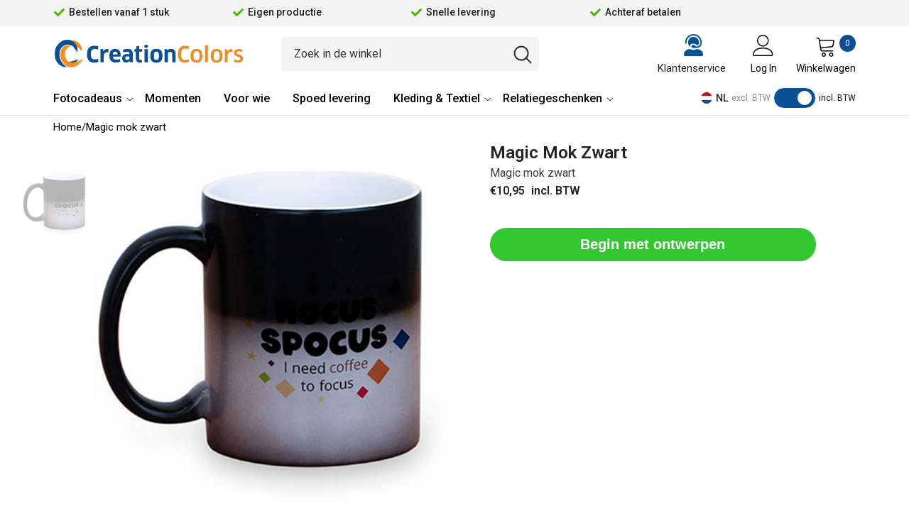

--- FILE ---
content_type: text/html; charset=UTF-8
request_url: https://designer.creationcolors.nl/designer/api/v1/secretkey
body_size: 92
content:
"pzNWtsJHjRU2eJm0NZHc1675961010MTY3NTk2MTAxMAcHZN0mJe2URjHJstWNzp"

--- FILE ---
content_type: text/html; charset=UTF-8
request_url: https://designer.creationcolors.nl/designer/api/v1/secretkey
body_size: 92
content:
"pzNWtsJHjRU2eJm0NZHc1675961010MTY3NTk2MTAxMAcHZN0mJe2URjHJstWNzp"

--- FILE ---
content_type: text/css
request_url: https://www.creationcolors.nl/cdn/shop/t/4/assets/custom.css?v=36506171285603692671759700179
body_size: 3054
content:
.cart-item-block{font-size:18px}.footer-4 .footer__content-top div .rte{flex-direction:row;gap:0px}.csapp-price-wrapper:not(.aiod_subtotal_text){flex-direction:row!important}span.aiod_save_price.money:before{content:"- ";font-weight:700}@media (max-width: 1024px){section#shopify-section-template--24881875550474__5160558d-3f64-48c3-84fd-a2c1403dac79{position:relative!important;padding:10px!important;max-height:40px}.template-cart #CartSection-template--24881875517706__main .cart-container.container-full{padding-left:10px;padding-right:10px}div#slideshow-wrapper-template--24881875976458__16321237356a896dad{padding-left:10px}div#loox-trust-badge-sections--24881876926730__1739050663ee157b2d{justify-content:center!important;background:#f4f4f4!important}.footer-4 .footer-block__details .rte .content-piece{background:#fff;padding:0!important;border-radius:22px;width:25%!important}}.footer-2 .footer-block__details .rte .content-piece{background:#fff;border-radius:22px}.cart-total .cart-total-value.csapps-cart-original-total.discount-price:before{content:"";position:absolute;left:0;width:100%;height:2px;background-color:#e6e6e6;top:58%}.cart-total .csapp-price-saving{width:unset;margin:0 0 28px}.cart-item-name .link-underline:hover .text{text-decoration:none;cursor:default}.cart-total .cart-total-savings+.cart-total-grandtotal{padding-top:12px}.cart--totals-title{margin:0 0 20px!important}.cart-total .csapps-cart-original-total{margin:0}.cart-total-value.csapps-cart-original-total.discount-price .money:after{content:""}.csapp-price-saving.aiodmb_saving{font-size:18px;font-weight:600}.csapp_discount_total_wrapper .csapp-price-wrapper .cart-total-value,.csapp_discount_total_wrapper .csapp-price-wrapper .csapps-cart-total{font-size:18px!important}.csapp_discount_total_wrapper .csapp-price-wrapper .csapps-cart-total{color:#ff5e00;font-weight:600}.design-edit-link .icon{--icon: var( --color-grey);width:17px;height:17px}div#shopify-block-loox-product-reviews{padding:0 3.175%}.card-price span.price-item.price-item--regular span.text{display:none}.voordelen_list{margin-bottom:-7px}.voordelen_list ul{list-style-type:none;padding-inline-start:0px}.voordelen_list ul{margin:0}.voordelen_list ul li{font-weight:500;font-size:16px;line-height:26px}.voordelen_list ul li span.check{display:inline-block;transform:rotate(45deg);height:15px;width:10px;border-bottom:4px solid #26d124;border-right:4px solid #26d124;margin-right:11px;margin-left:5px}.product-customInformation__content .title #levertijd2{font-weight:500;font-size:16px;line-height:26px;color:#0ea70c;margin-left:-3px}#levertijd2{font-size:16px;margin-left:-3px;margin-right:-5px}#levertijd2 img{margin-right:7px;margin-left:3px;margin-top:2px}#levertijd2 img{width:19px;height:19px;float:left}.variant_prijslijst{width:100%}.prijslijst{background:#f3f3f3;padding:10px 0;font-size:15px;text-align:center;border:1px solid #0c5096;box-shadow:#00000010 0 0 13px}.prijslijst p.top{margin:0;font-weight:700}ul.prijs_lijst{display:-webkit-box;display:-ms-flexbox;margin-left:0;margin-top:0;margin-bottom:0;display:flex;-webkit-justify-content:space-between;-ms-flex-pack:inherit;justify-content:space-between;list-style-type:none;padding-inline-start:0px;max-width:100%}.prijslijst span.tax-price-helper{margin-left:-4px}.prijs_lijst_prijs span.tax-price-helper{display:none}ul.prijs_lijst li{text-align:center;border-right:1px solid #b9b9b9;margin-top:10px;width:100%}ul.prijs_lijst li p{margin:5px 0}p.prijs_lijst_prijs{font-weight:600}p.prijs_lijst_percentage{font-weight:600;color:#33c831}button#custom:hover{box-shadow:0 0 0 .33rem #48c46233;color:#fff;background-color:#26d124}.template-product .productView-options{margin-top:-5px}.specificaties{width:40%;float:right;background:#fff;padding:10px 15px 20px;font-size:14px;line-height:13px;border:1px solid #0c5096;box-shadow:#00000010 0 0 13px;margin-bottom:30px;margin-top:20px;margin-left:20px}.specificaties h4{border-bottom:3px solid #0c5096;line-height:18px;font-size:18px;padding-bottom:5px;color:#0c5096;padding-top:3px;font-weight:700}.specificaties td.colom1{text-transform:capitalize;font-weight:700}.specificaties table tr{background:#fff!important;border-bottom:1px solid #ccc}.drukinfo{margin-top:15px}.faqproductpagina{margin-top:10px}.template-product div.spotlight-block .container .halo-block-header{border-top:1px solid #e8e8e8}.template-product .halo-recommendations-block h3 span,.template-product .spotlight-block h3 span{line-height:8px;font-size:20px;font-weight:700;margin-top:12px;color:#0c5096}.halo-item.spotlight--image .spotlight-item{background:#f4f4f4;margin-top:10px;margin-bottom:10px}.template-product .spotlight-block .halo-block-header h3.title span{margin-top:30px}.voordelen_list{margin-bottom:-7px;list-style:none;margin-top:10px}.halo-text-format .voordelen_list ul{margin-left:0}.halo-text-format .specificaties td{font-size:15px;color:#333;padding:9px 0}div#tab-productinformatie div.omschrijving{border-bottom:1px solid #ccc;padding-bottom:20px;float:left;width:58%}div#tab-productinformatie div.omschrijving{margin-bottom:20px}button#custom{background:#33c831;color:#fff;border:none;height:47px;border-radius:25px;font-size:20px;font-weight:700;margin:20px 0 15px}.breadcrumbs a:hover{color:#0b4f95}.template-product .shopify-app-block .breadcrumbs{margin-bottom:10px}.shopify-app-block .breadcrumbs a{padding:0}.shopify-app-block .breadcrumbs a:hover:before{visibility:hidden}nav.breadcrumbs{text-transform:none}.template-product .productView-thumbnail{width:100px!important}@media (min-width: 1200px){.halo-productView-left.productView-images{width:50%;padding-right:0;margin-left:0;margin-right:0}.halo-productView-right.productView-details{width:37.6%;margin-left:50px}}@media (min-width: 1280px){.productView.layout-1 .productView-thumbnail-wrapper{padding-right:0!important}}a.card-title.link-underline.card-title-ellipsis.card-title-change span span{display:none}h1{margin-block:15px 20px}.header__inline-menu .menu-lv-item.menu-lv-1.menu-lv-item.has-megamenu .menu-lv-1__action .icon-dropdown{display:inherit}.header__inline-menu .menu-lv-item.menu-lv-1.menu-lv-item.has-megamenu .menu-lv-1__action .icon-dropdown .icon{transform:rotate(90deg);margin-top:-10px}.header__inline-menu .menu-lv-item.menu-lv-1.menu-lv-item.has-megamenu a{margin-right:0}.menu-dropdown.custom-scrollbar{box-shadow:none;border:1px solid #e8e8e8}.header-nav-vertical-menu .header__inline-menu-ver .menu-dropdown .container-full{padding-left:75px;padding-right:75px}.header-navigation .header__menu-vertical{box-shadow:none;border:1px solid #e8e8e8}.vertical-menu .categories-title__style_1 .icon--dropdown,.vertical-menu .icon--dropdown:before{height:2px;width:8px;margin-top:0}.breadcrumbs a:first-of-type{padding-left:0}nav.breadcrumbs a,nav.breadcrumbs .last-link{padding-left:5px;padding-right:5px}nav.breadcrumbs{width:calc(100% - 150px);margin-left:auto;margin-right:auto;font-size:15px;letter-spacing:0px;padding-top:5px}.header__iconItem.header__group.text-right div{display:block;text-align:center}.header__iconItem.header__group.text-right{text-align:center;margin-right:-100px;margin-top:1px}.header__heading{margin-block:0px}span.last-link.br-last-link{padding-left:0}.quickSearchResultsBlock{padding:10px}#shopify-section-sections--24881876926730__header_single_line_F3zfFX .header .header__iconItem.header__group.text-right svg{width:31px;height:31px;color:#0b4f95;vertical-align:-7px}.header-single-line__content div .customer-service-text a{vertical-align:4px;font-size:15px}.facets .sidebar--layout_1 .sidebarBlock-heading{padding-bottom:2px}li.list-menu__item.facets__item span.count{margin-left:5px}.facets.facets-vertical #CollectionFiltersForm .sidebarBlock-content{padding:0}.facets #CollectionFiltersForm .sidebarBlock{margin-bottom:20px}toolbar-item.toolbar{padding:8px 0;border:0px}.toolbar .toolbar-wrapper:not(.toolbar-mobile){justify-content:right}.toolbar .toolbar-dropdown.filter-sortby .label-tab{min-height:30px;padding:0 10px}section#shopify-section-template--24881875550474__5160558d-3f64-48c3-84fd-a2c1403dac79{position:absolute;width:100%;padding-left:315px;padding-right:75px}section#shopify-section-template--24881875550474__5160558d-3f64-48c3-84fd-a2c1403dac79 .collection-top{max-height:150px;overflow:visible;margin-top:19px}div.collection-default div#CollectionProductGrid{margin-top:150px}.collection-default .page-sidebar.page-sidebar-left{margin-top:10px}.halo-text-format h1,.halo-text-format h2,.halo-text-format h3,.halo-text-format h4,.halo-text-format h5,.halo-text-format h6{margin-top:15px;margin-bottom:20px}.halo-sidebar-wrapper.custom-scrollbar{padding:0 0 20px}.footer-4 .footer__content-top{background:#fff}.footer-4 .footer__content-top h2{color:#0b4f95;font-size:18px;margin-bottom:-20px}.footer-4 .footer__content-top div{color:#000}.footer-4 .footer-block__details.has-content-piece{margin-top:20px}.footer-4 .newsletter-form__field-wrapper input.form-input-placeholder{background:#f4f4f4;color:#323232;border-radius:5px;border:0px solid #e6e6e6}.footer-4 .footer-block__newsletter .footer-block__newsletter-form .newsletter-form__button{background:#0b4f95;border-radius:5px;text-transform:capitalize;color:#fff;border:0px solid #000;padding:0 20px}.footer-4 .footer__content-top div .rte{flex-direction:row}.footer-4 .footer__content-top div .footer-block__subheading.rte{margin:12px 0}.footer-4 .footer-block__newsletter .footer-block__newsletter-form .newsletter-form__button:hover{background:#0c65be}.footer-4 .footer-block__details .rte .address-wrapper.content-piece:before{content:url(/cdn/shop/t/4/assets/comment-regular.svg);width:50px;margin-right:15px}.footer-4 .footer-block__details .rte .phone-wrapper.content-piece:before{content:url(/cdn/shop/t/4/assets/phone-solid.svg);width:50px;margin-right:15px}.footer-4 .footer-block__details .rte .email-wrapper.content-piece:before{content:url(/cdn/shop/t/4/assets/envelope-regular.svg);width:50px;margin-right:15px}.footer-4 .footer-block__details .rte .content-piece a:hover{text-decoration:underline}.footer-4 .footer-block__details .rte .content-piece a{color:#0b4f95;text-decoration:none;font-weight:700;font-size:15px}.footer-4 .footer-block__details .rte .content-piece{background:#fff;padding:10px 5px;border-radius:22px;width:30%}.footer-2 .footer__content-top{background:#fff;padding:5px 5px 20px}.footer-2 .footer__content-top h2{color:#0b4f95;font-size:18px;margin-bottom:-20px;text-align:left}.footer-2 .footer__content-top div{color:#000;margin-bottom:0;margin-top:0;width:100%}.footer-2 .footer-block__details.has-content-piece{margin-top:10px;text-align:left}.footer-2 .footer-block__details .rte span.icon{min-width:0px;display:inline-block;vertical-align:top}.footer-2 .newsletter-form__field-wrapper input.form-input-placeholder{background:#f4f4f4;color:#323232;border-radius:5px;border:0px solid #e6e6e6}.footer-2 .footer-block__newsletter .footer-block__newsletter-form .newsletter-form__button{background:#0b4f95;border-radius:5px;text-transform:capitalize;color:#fff;border:0px solid #000;padding:0 20px;font-size:16px}.footer-2 .footer__content-top div .rte{flex-direction:row}.footer-2 .footer__content-top div .footer-block__subheading.rte{margin:12px 0}.footer-2 .footer-block__newsletter .footer-block__newsletter-form .newsletter-form__button:hover{background:#0c65be}.footer-2 .footer-block__details .rte .address-wrapper.content-piece:before{content:url(/cdn/shop/t/4/assets/comment-regular.svg);width:25px;margin-right:5px;margin-top:3px}.footer-2 .footer-block__details .rte .phone-wrapper.content-piece:before{content:url(/cdn/shop/t/4/assets/phone-solid.svg);width:25px;margin-right:0;margin-top:3px}.footer-2 .footer-block__details .rte .email-wrapper.content-piece:before{content:url(/cdn/shop/t/4/assets/envelope-regular.svg);width:30px;margin-right:5px;margin-top:3px}.footer-2 .footer-block__details .rte .content-piece a:hover{text-decoration:underline}.footer-2 .footer-block__details .rte .content-piece a{color:#0b4f95;text-decoration:none;font-weight:700;font-size:15px}.footer-2 .footer-block__details .rte .content-piece{background:#fff;padding:10px 5px;border-radius:22px}@media (min-width: 1025px){.header-navigation>.container{gap:0px;padding-right:75px;padding-left:75px;margin-top:-1px}}.site-nav .site-nav-item{position:relative;font-family:Roboto,Arial,sans-serif;font-weight:600;font-size:15px;color:#232323;cursor:pointer;transition:color .3s ease;border-right:1px solid #ddd}.collection-top H1{font-size:28px;margin-top:-13px}.footer-block__item.footer-block__column.footer-block__text{margin-bottom:0}.footer ul.list.list-payment.clearfix{margin-top:-20px}.template-product .productView-sizeChart .icon{opacity:70%}@media (max-width: 1024px){.tabs-contents.tabs-contents-horizontal.halo-text-format{padding:10px}nav.breadcrumbs{margin:0rem 00rem 0;padding:10px;width:100%}.template-product #shopify-section-template--25571558162698__main .product-details.product-default .container-full.productView-container{padding-left:10px;padding-right:10px}}.halo-text-format ul li+li,.halo-text-format ol li+li{margin-top:0}.halo-text-format p+ul,.halo-text-format p+ol{margin-top:0;margin-bottom:0;padding-bottom:0}.productView-moreItem.scroll-trigger.animate--slide-in .variant_prijslijst{margin-top:-25px;margin-bottom:10px}.productView-tab .halo-text-format{padding-left:75px;padding-right:75px}.drukinfo_div{width:60%;float:right;margin-bottom:20px;padding-left:30px}.druktechniek{display:inline-block;margin-top:20px}.drukvoorbeeld{float:left;width:40%}table.drukinfo_tabel{background:#fff;padding:10px 15px 20px;font-size:14px;line-height:13px;box-shadow:#ccc 0 0 5px}table.drukinfo_tabel th,table.drukinfo_tabel td{background:#fff;color:#000;border:1px solid #ccc}.halo-text-format table.drukinfo_tabel tr:first-child td{color:#0c5096;font-weight:700}.drukinfo_tablediv{border:1px solid #0c5096}.drukinfo_div h4{border-bottom:3px solid #0c5096;line-height:8px;font-size:17px;padding-bottom:10px;color:#0c5096;padding-top:3px}.druktechniek b{font-size:17px}.faqproductpagina b{font-size:15px}.template-product .tabs .tab .tab-title{line-height:8px;font-size:17px;padding-bottom:10px;color:#0c5096;padding-top:3px}.template-product .productView-tab .tabs{text-align:left;padding-left:75px;margin-top:0;margin-bottom:0}.template-product .productView-tab .tabs .tab-title:after{background:#0c5096}@media screen and (max-width: 1024px){.specificaties,div#tab-productinformatie div.omschrijving,.drukinfo_div,.drukvoorbeeld{width:100%;margin-top:-10px}.faq-container.container-full{padding-left:10px;padding-right:10px}.drukinfo_div{padding-left:0}}.tabs-contents a.toggleLink{padding-bottom:5px;padding-top:5px;font-size:18px!important;font-weight:700}.faq-container h1.page-header.text-left.scroll-trigger.animate--slide-in{font-size:28px;text-transform:capitalize;font-weight:500;padding:10px 0}.faqs .faqs-paragraph .faqs-title:after,.faqs .faqs-message .faqs-title:after{background:#0c5096}.faqs .faqs-paragraph .faqs-title,.faqs .faqs-message .faqs-title{line-height:8px;font-size:18px;font-weight:600;margin-bottom:5px;padding-bottom:12px;color:#0c5096}.faq-container .faqs .faqs-desc{margin-bottom:30px}.cart-container .page-header{text-transform:none;font-size:24px;font-weight:600}.cart-container .cart-content-wrapper .cart-header-item{background:#f4f4f4;padding:5px 0;text-align:-webkit-auto}.cart-container .cart-content-wrapper{margin-top:0}.cart-container .cart-header{background:#f4f4f4}.cart-item-block.cart-item-price .cart-item__price-wrapper,.cart-item-block.cart-item-total{font-size:15px;align-items:flex-start}.cart-item-option a.design-edit-link{font-size:15px}.cart-item-block.cart-item-total{display:inline}.cart-item-block.cart-item-remove{display:inline;vertical-align:1px;margin-left:10px}.cart-container ul.ref-preview-img.custom_loading{margin-top:0}.cart-container .grid-item.six-eighths{width:100px}.cart-container .cart-item-block.cart-item-info{padding-left:0;padding-right:10px}.cart-item-block.cart-item-price .tax-price-helper,.cart-item-block.cart-item-total .tax-price-helper{font-size:12px;padding-left:2px}.cart-container .cart-item-block.cart-item-quantity{text-align:left}.cart-container .cart-content-wrapper .cart-header-item.cart-header-info{padding-left:10px}.cart-container .page-header{text-align:left;padding:30px 0}.cart-container .cart--totals-title{text-transform:none;font-size:24px;font-weight:600;color:#0c5096}.cart-container .cart-content-item.cart-total{padding:0}.cart-container .cart--totals-title:after{background:#0c5096;height:3px}.cart-container .cart-total-subtotal{height:30px}.cart-total .cart-total-savings+.cart-total-grandtotal{padding-top:22px;border:0px}.cart-container .cart-total-savings{padding-bottom:7px;padding-top:20px;border-bottom:1px solid #e6e6e6;border-top:0px}.cart-container .cart-total-label .text{text-transform:capitalize}.cart-container .cart-note.form-field label{font-size:16px;text-transform:none}.cart-container .cart-actions .button{background:#33c831;color:#fff;border:none;height:47px;border-radius:25px;font-size:20px;font-weight:700;text-transform:none;margin:20px 0 15px}.cart-container .cart-actions .button.button-continue{background:#8d8d8d}.cart-container ul.ref-preview-img.custom_loading{margin-bottom:0}.cart-container .cart-item{padding:10px 0}
/*# sourceMappingURL=/cdn/shop/t/4/assets/custom.css.map?v=36506171285603692671759700179 */


--- FILE ---
content_type: text/css
request_url: https://www.creationcolors.nl/cdn/shop/t/4/assets/xe_cart_image.css?v=123271702956867193051741274373
body_size: -420
content:
#custom{width:100%}.template-cart li.product-image.product-thumb.customize-image{display:inline-block!important;width:80px!important;border:none;height:75px;margin:0 2px}.template-cart .loading{text-align:center}.template-cart .custom_loading{text-align:left!important}table#tierDetails{border-collapse:collapse;width:65%}th,td{text-align:left;padding:8px;color:#000}tr:nth-child(2n){background-color:#f2f2f2}th{background-color:#898989;color:#fff}#nnModal{display:none;position:fixed;z-index:1;padding-top:250px;left:0;top:0;width:100%;height:100%;overflow:auto;background-color:#000;background-color:#0006;z-index:9999}.nnmodal-content{background-color:#fefefe;margin:auto;padding:20px;border:1px solid #888;width:50%;max-height:400px;overflow-y:auto}.close{color:#aaa;float:right;font-size:28px;font-weight:700}.close:hover,.close:focus{color:#000;text-decoration:none;cursor:pointer}.nnlink{font:700 11px Arial;text-decoration:none;background-color:#eee;color:#333;padding:2px 6px;border-top:1px solid #CCCCCC;border-right:1px solid #333333;border-bottom:1px solid #333333;border-left:1px solid #CCCCCC;cursor:pointer}.nnmodal-content table tbody tr th{background-color:#006eff}
/*# sourceMappingURL=/cdn/shop/t/4/assets/xe_cart_image.css.map?v=123271702956867193051741274373 */


--- FILE ---
content_type: image/svg+xml
request_url: https://www.creationcolors.nl/cdn/shop/files/creation_colors_1.svg?v=1731174030&width=300
body_size: 12483
content:
<svg xml:space="preserve" style="enable-background:new 0 0 530 90;" viewBox="0 0 530 90" y="0px" x="0px" xmlns:xlink="http://www.w3.org/1999/xlink" xmlns="http://www.w3.org/2000/svg" id="Laag_1" version="1.1">
<style type="text/css">
	.st0{fill:#0B4F95;}
	.st1{fill:#EA8C27;}
	.st2{display:none;}
	.st3{display:inline;}
	.st4{fill:#F58E1E;}
	.st5{fill:#FFFFFF;}
</style>
<g id="XMLID_1_">
	<path d="M123.6,32.8c-2.3-0.9-5.5-1.5-8.8-1.5c-8.2,0-10.9,3.3-10.9,14c0,11.3,2.8,14.6,11,14.6
		c3.3,0,6.2-0.7,8.8-1.7l1,8.2c-2.9,1.4-7.3,2.5-11.2,2.5c-13.6,0-20.2-7.6-20.2-23.6c0-15,6.5-23,20.9-23c3.6,0,7.9,0.8,10.4,1.9
		L123.6,32.8z" class="st0" id="XMLID_2_"></path>
	<path d="M130.3,68V31.9l7.4-0.4l0.8,6.1h0.2c2.3-4.4,5.8-6.5,10-6.5c1.6,0,3,0.2,4,0.5l-0.6,9.2
		c-1.1-0.4-2.5-0.6-4-0.6c-4.9,0-8.5,3.5-8.5,9.6V68H130.3z" class="st0" id="XMLID_4_"></path>
	<path d="M155.1,49.3c0-11.6,5.1-18.4,16-18.4c9.3,0,15,5.4,15,16.9c0,1.4-0.1,3.1-0.2,4.4h-21.2
		c0.5,6.1,3.4,8.3,9.7,8.3c3.4,0,6.6-0.6,9.7-1.8l1,7.5c-3.1,1.4-7.3,2.3-11.9,2.3C160.7,68.7,155.1,62.1,155.1,49.3z M177.6,46.1
		c-0.1-5.3-2.5-7.4-6.4-7.4c-4.5,0-6.2,2.1-6.7,7.4H177.6z" class="st0" id="XMLID_6_"></path>
	<path d="M211.8,64.5l-0.2-0.1c-2.2,2.6-5.7,4.1-9.8,4.1c-6.9,0-11.3-3.9-11.3-12.1
		c0-6.7,4.7-11.3,13-11.3c2.7,0,5,0.4,7,1v-2.1c0-3.7-1.9-5.3-6.9-5.3c-4,0-6.7,0.6-10,2l-0.8-7.4c3.7-1.6,7.8-2.4,12.5-2.4
		c10.7,0,14.5,4.6,14.5,14.6V68h-7.1L211.8,64.5z M210.4,52.4c-0.9-0.4-2.7-0.8-5.2-0.8c-4.1,0-6.1,1.6-6.1,4.8
		c0,3.5,2.1,4.8,5.2,4.8c3.2,0,6.1-1.9,6.1-4.3V52.4z" class="st0" id="XMLID_10_"></path>
	<path d="M237.7,38.6v18.6c0,2.8,1.4,4,4.3,4c1,0,2.2-0.2,2.9-0.4l0.5,6.8c-1.3,0.5-3.7,1-6.2,1
		c-7.3,0-10.8-4.2-10.8-11.1V38.6h-4.1v-7h4.5l1.6-8.2l7.3-0.7v8.9h8.1v7H237.7z" class="st0" id="XMLID_13_"></path>
	<path d="M256.8,27.7c-3.6,0-5.3-1-5.3-4c0-2.6,1.7-4,5.3-4c3.7,0,5.3,1.4,5.3,4
		C262.1,26.4,260.5,27.7,256.8,27.7z M252,68V31.9l9.5-0.4V68H252z" class="st0" id="XMLID_16_"></path>
	<path d="M285.1,68.8c-11.5,0-16.7-5.5-16.7-18.9c0-13.3,5.2-19,16.7-19c11.6,0,16.6,5.6,16.6,19
		C301.8,63.3,296.7,68.8,285.1,68.8z M285.1,61.2c5.1,0,7-2.4,7-11.3c0-8.9-1.9-11.3-7-11.3c-5.2,0-7,2.4-7,11.3
		C278.1,58.9,280,61.2,285.1,61.2z" class="st0" id="XMLID_20_"></path>
	<path d="M328.9,68V44.8c0-4-2-5.6-5.9-5.6c-2.3,0-4.9,1-6.1,2.8v26h-9.4V31.8l6.7-0.4l1.4,3.1
		c2.7-2.3,6.2-3.6,10-3.6c7.7,0,12.5,4.9,12.5,13.9V68H328.9z" class="st0" id="XMLID_76_"></path>
	<path d="M374.5,31.5c-2.3-0.9-5.6-1.6-9.1-1.6c-8.8,0-12.1,3.7-12.1,15.4c0,12.4,3.4,16.1,12.2,16.1
		c3.5,0,6.5-0.8,9.1-1.9l1,6.9c-2.9,1.4-7.2,2.5-11.1,2.5c-13.5,0-19.9-7.5-19.9-23.7c0-15.2,6.3-22.9,20.3-22.9
		c3.7,0,7.9,0.9,10.4,2L374.5,31.5z" class="st1" id="XMLID_79_"></path>
	<path d="M396.1,68.8c-11.2,0-16.2-5.4-16.2-18.8c0-13.3,5-18.8,16.2-18.8c11.2,0,16,5.5,16,18.8
		C412.1,63.4,407.3,68.8,396.1,68.8z M396.1,62.4c5.9,0,8.2-2.9,8.2-12.4s-2.2-12.4-8.2-12.4c-6,0-8.3,2.9-8.3,12.4
		S390.1,62.4,396.1,62.4z" class="st1" id="XMLID_82_"></path>
	<path d="M419.8,68V21l7.7-0.4V68H419.8z" class="st1" id="XMLID_102_"></path>
	<path d="M451.5,68.8c-11.2,0-16.2-5.4-16.2-18.8c0-13.3,5-18.8,16.2-18.8c11.2,0,16,5.5,16,18.8
		C467.5,63.4,462.7,68.8,451.5,68.8z M451.5,62.4c5.9,0,8.2-2.9,8.2-12.4s-2.2-12.4-8.2-12.4c-6,0-8.3,2.9-8.3,12.4
		S445.5,62.4,451.5,62.4z" class="st1" id="XMLID_104_"></path>
	<path d="M474.3,68V32.1l6.1-0.4l0.7,6.8h0.2c2.2-4.7,5.9-7.2,10.4-7.2c1.5,0,2.8,0.2,3.8,0.5l-0.5,7.7
		c-1.1-0.4-2.5-0.6-3.8-0.6c-5.2,0-9.2,4.1-9.2,10.9V68H474.3z" class="st1" id="XMLID_107_"></path>
	<path d="M511.1,68.7c-4.3,0-8.2-0.9-11.2-2.7l0.9-6.5c2.8,1.9,7,2.8,10.3,2.8c4.4,0,6.2-2,6.2-4.6
		c0-6.8-17.6-3.3-17.6-15.8c0-6.3,4.4-10.7,13.2-10.7c3.6,0,7,0.7,10,2l-0.7,6.4c-3-1.3-6.7-1.9-9.5-1.9c-3.6,0-5.8,1.4-5.8,3.8
		c0,6.4,17.3,2.8,17.3,15.4C524.4,64,520.5,68.7,511.1,68.7z" class="st1" id="XMLID_109_"></path>
	<g class="st2" id="XMLID_8_">
		<g class="st3" id="XMLID_14_">
			<g id="XMLID_19_">
				<g id="XMLID_21_">
					<path d="M74.9,58c-0.6,0.7-1.4,1.4-2.3,2.2c-0.4,0.3-0.7,0.6-1,0.9c-0.5,0.4-1,0.8-1.4,1.2
						c-0.1,0.1-0.2,0.1-0.2,0.2c-0.6,0.5-0.9,0.7-0.9,0.7c0.1,0,0.1,0,0.2,0c0.1,0,0.1,0,0.2-0.1c0.1,0,0.1,0,0.2-0.1
						c0.1-0.1,0.1-0.1,0.2-0.2c0.1,0,0.1,0,0.2-0.1h0.1c0.1,0,0.1,0,0.1,0c0,0,0,0,0.1,0c-1.6,1.2-3.3,2.3-5.1,3
						c-1.7,0.7-3.3,1.6-4.7,2.6c0.6,0,1.2-0.2,1.9-0.5l0.6-0.3c0.1-0.1,0.2-0.1,0.4-0.2l0.3-0.2l0.3-0.1V67h0.1l0.2-0.1
						c0.2-0.1,0.3-0.2,0.4-0.2l0.2-0.1c0.3-0.2,0.5-0.3,0.8-0.3c0.2-0.1,0.3-0.1,0.4-0.2c0.5-0.1,0.9-0.3,1.3-0.5h-0.7
						c0.5-0.4,1.1-0.7,1.7-0.9c0.2-0.1,0.3-0.2,0.5-0.2c0.2-0.1,0.3-0.2,0.5-0.2c0.1-0.1,0.1-0.1,0.2-0.2c0.2-0.1,0.4-0.2,0.5-0.4
						c0.3-0.3,0.5-0.5,0.9-0.6c0.2-0.1,0.3-0.2,0.5-0.2c0.2-0.1,0.3-0.1,0.5,0c-0.2,0.2-0.5,0.4-1,0.8c-0.5,0.4-1,0.8-1.6,1.2
						c-0.4,0.4-0.8,0.7-1.2,0.9c-0.2,0.1-0.3,0.2-0.4,0.2c-0.4,0.3-0.7,0.4-0.9,0.3H67c-2.6,2-5.6,3.4-9,4.1l-0.6,0.2
						c-1.8,0.5-3.6,0.8-5.4,0.9c-0.3,0-0.7,0-1.2-0.1h-1.4c-0.2,0-0.4,0-0.5,0c-0.2,0-0.3,0.1-0.4,0.1c2.4,0.4,4.9,0.4,7.4-0.1
						c0.2,0,0.5-0.1,1.2-0.2c0.5-0.1,1.1-0.2,1.6-0.3c0.2,0,0.3,0,0.5-0.1c0.5-0.2,0.9-0.3,1.3-0.4l0.6-0.2c0.6-0.2,0.9-0.4,0.9-0.5
						c-0.1,0.2-0.3,0.4-0.8,0.6l-0.5,0.2c-0.3,0.1-0.7,0.2-1.1,0.3c-0.2,0.1-0.4,0.1-0.5,0.2c-0.3,0.1-0.6,0.1-0.9,0.2
						c-0.1,0-0.1,0-0.2,0c-0.1,0-0.1,0-0.2,0.1c-1.5,0.3-2.9,0.5-4.4,0.6c-0.1,0-0.2,0-0.3,0c-0.1,0-0.2,0-0.3,0.1
						c-1.8,0.2-3.6,0.2-5.5,0.1h1.3c-0.5-0.2-1.2-0.4-2.1-0.5h-0.3c-0.8-0.1-1.5-0.2-2.1-0.2H44c0.6,0.3,1.3,0.5,2.1,0.6
						c0.3,0.1,0.5,0.1,0.8,0.1c0.5,0.1,1,0.2,1.5,0.2h0.2c0.1,0.1,0.2,0.1,0.3,0.1c1.4,0.2,2.7,0.2,4.1,0.1c0.3,0,0.5,0,0.9-0.1
						c0.2-0.1,0.4-0.1,0.7-0.2c0.8-0.3,1.5-0.4,2.3-0.3c-2.6,0.8-5.4,1.1-8.3,0.8c-2.8-0.3-5.5-1-8-2.1c-2.7-1-5-2.6-7-4.7
						c-0.1-0.1-0.3-0.3-0.6-0.7c-0.3-0.4-0.7-0.8-1-1.2c-0.2-0.3-0.4-0.6-0.5-0.9c-0.1-0.2-0.2-0.3-0.3-0.4
						c-0.2-0.4-0.3-0.6-0.2-0.7c0,0.1,0.3,0.4,1,1.1l0.5,0.5c0.5,0.6,1.2,1.2,1.9,1.9c0.9,0.9,1.8,1.8,2.7,2.5
						c0.9,0.7,1.5,1.2,1.9,1.3c-0.9-0.8-1.8-1.6-2.7-2.4c-1.5-1.2-2.9-2.5-4.2-4.1c-0.1-0.1-0.2-0.3-0.3-0.5c-0.2-0.3-0.4-0.6-0.6-1
						c-0.1-0.2-0.1-0.3-0.2-0.5c-0.4-0.7-0.9-1.6-1.4-2.5c-0.2-0.4-0.4-0.7-0.5-1.1c-0.4-0.7-0.7-1.3-0.9-1.9v0.2
						c0,0.3,0,0.6,0.1,0.9c0,0.2,0,0.4,0.1,0.5c0.2,0.5,0.5,1,0.8,1.5c0.2,0.3,0.3,0.5,0.4,0.6c0.1,0.2,0.2,0.3,0.3,0.5
						c0.2,0.3,0.3,0.5,0.5,0.9c0.2,0.2,0.3,0.4,0.4,0.7v0.1c0.1,0.1,0.1,0.2,0.1,0.2c0,0.1-0.1,0.1-0.2,0.1c0,0.1,0,0.1,0.1,0.2v0.2
						c-0.2,0.1-0.4-0.2-0.7-0.8c-0.1-0.2-0.2-0.3-0.2-0.5c-0.3-0.4-0.5-0.9-0.9-1.5c-0.2-0.4-0.4-0.8-0.5-1.2l-0.5-0.9
						c-0.3-0.7-0.5-1.1-0.5-1.3c-1.2-4.1-1.7-8.2-1.4-12.4c0.2-6.4,2.3-12.1,6.2-17.1c1.9-2.3,4.2-4.5,6.9-6.5
						c2.8-2,5.7-3.1,8.8-3.3h0.8c0.3,0.1,0.5,0.1,0.7,0.1c0.5,0.1,1.1,0.2,1.7,0.2c1.2-0.1,2.5-0.1,3.9,0.2c1,0.2,2.2,0.4,3.5,0.8
						c1.4,0.4,2.4,0.9,3.3,1.6c-0.6-0.1-1.1-0.2-1.6-0.4c-0.8-0.4-1.6-0.5-2.3-0.4c0.2,0.1,0.3,0.1,0.4,0.2c0.5,0.2,0.9,0.4,1.4,0.5
						c1.1,0.4,2.1,0.8,3.1,1.4c0.3,0.1,0.6,0.4,1.2,0.9c0.6,0.4,1.3,0.9,1.9,1.6c0.7,0.6,1.2,1.1,1.7,1.6c0.5,0.5,0.7,0.8,0.5,0.9
						c0,0.1,0,0.1,0,0.1c0,0-0.1,0-0.1,0c-0.1,0-0.1,0-0.1-0.1h-0.2c0.5,0.6,0.9,1.4,1.4,2.4c0.5,1,0.8,1.9,1.1,2.7
						c0.3,0.8,0.4,1.3,0.3,1.4c-0.2,0-0.4-0.1-0.7-0.3c-0.4-0.3-0.7-0.5-1-0.7l-0.5-0.2c-0.1-0.1-0.2-0.1-0.2-0.2
						c-0.6-0.3-1.1-0.7-1.6-1.2c-0.6-0.6-1.2-1-1.8-1.3l0.1,0.1c0.1,0.1,0.2,0.2,0.3,0.4c0.1,0.1,0.2,0.2,0.2,0.3
						c0.1,0.1,0.2,0.2,0.2,0.3c0.1,0.1,0.1,0.2,0.2,0.2l0.2,0.3c0.1,0.1,0.1,0.2,0.1,0.2c0,0.1,0,0.1,0,0.1c0.1,0-0.2-0.2-0.8-0.6
						c-0.3-0.2-0.7-0.4-1.1-0.6c-0.3-0.2-0.7-0.4-1.1-0.6L61.6,27c-0.4-0.2-0.7-0.4-1.1-0.5c-0.7-0.4-1.1-0.6-1.4-0.7
						c-2.6-0.8-5.3-0.7-8,0.2c-5.1,1.7-9,4.9-11.8,9.5c-2,4.3-2.5,8.7-1.6,13.2c0.5,2.5,1.4,4.8,2.8,7c1.5,2.1,3.4,3.7,5.8,4.8
						c1.9,0.7,3.8,1.1,5.8,1.1c1.2-0.1,2.3-0.2,3.4-0.5c0.8-0.2,1.6-0.3,2.4-0.4l-0.2,0.2h-0.2C57.6,61,57.5,61,57.5,61
						c-0.1,0-0.1,0-0.1,0.1c-0.1,0-0.1,0-0.2,0c-0.1,0-0.1,0-0.2,0C57,61.2,57,61.3,57,61.3c0,0,0,0.1,0,0.1
						c0.2-0.1,0.3-0.1,0.4-0.2c0.2,0,0.3,0,0.5-0.1c0.2-0.1,0.3-0.1,0.5-0.2c0.6-0.2,1.2-0.3,1.8-0.5c0.7-0.2,1.2-0.3,1.7-0.5
						c0.5-0.2,0.7-0.3,0.7-0.3c0,0.2-0.3,0.4-0.9,0.8c-0.6,0.3-1.4,0.7-2.3,1c-0.6,0.3-1.1,0.5-1.7,0.6c-0.3,0.1-0.5,0.2-0.9,0.3
						c-0.8,0.3-1.4,0.4-1.9,0.4c0.7,0.1,1.4,0,2.1-0.2c0.8-0.2,1.5-0.5,2.1-0.8c0.2-0.1,0.3-0.1,0.4-0.2c0.2-0.1,0.3-0.1,0.5-0.2
						c1.7-0.6,3.2-1.4,4.8-2.4c0.3,0.2,0.7,0,1.3-0.4c0.6-0.3,1.3-0.8,2.1-1.3c0.7-0.6,1.4-1.1,1.9-1.5c0.5-0.4,0.8-0.6,1-0.8
						c0,0.2-0.2,0.4-0.6,0.8c-0.2,0.2-0.3,0.3-0.5,0.5c-0.3,0.3-0.6,0.5-1,0.9c-0.6,0.5-1.2,0.9-1.7,1.4c-0.3,0.2-0.5,0.4-0.7,0.5
						c-0.3,0.3-0.5,0.4-0.7,0.5c0.1,0,0.2,0,0.3,0c0.1,0,0.2-0.1,0.3-0.1c0.1-0.1,0.2-0.2,0.4-0.3c0.1-0.1,0.2-0.1,0.3-0.2
						c0.3-0.3,0.5-0.5,0.7-0.6c0.3-0.2,0.5-0.2,0.6-0.2c-0.1,0-0.1,0-0.3,0.1c-0.1,0.1-0.3,0.2-0.5,0.3c-0.4,0.3-0.8,0.6-1.3,1.1
						c-0.6,0.5-1.1,0.9-1.6,1.2c-0.5,0.4-0.9,0.5-1,0.5c0.2,0.1,0.5,0,0.9-0.2l0.3-0.2c0.4-0.2,0.7-0.4,1.1-0.7l0.5-0.3
						c0.4-0.3,0.7-0.5,0.9-0.7c0.2-0.2,0.4-0.3,0.5-0.3l0.2-0.2c0.2-0.1,0.4-0.3,0.6-0.5l1.4-1.2l0.1-0.1c0.4-0.4,0.8-0.5,1.1-0.5
						c-0.1,0.1-0.1,0.1-0.2,0.1l-0.8,0.8c-0.2,0.2-0.4,0.3-0.5,0.5l-0.2,0.2c-0.1,0.1-0.1,0.2-0.2,0.2c0,0.1,0,0.1,0,0.1
						c0,0,0,0,0,0.1c0.2,0.1,0.4,0,0.7-0.3c0.2-0.2,0.4-0.3,0.5-0.5c0.2-0.2,0.3-0.3,0.5-0.5c0.1-0.2,0.2-0.3,0.4-0.4l0.2-0.2
						c0.1-0.1,0.1-0.1,0.2-0.2c0.1-0.1,0.1-0.1,0.2-0.2L72,56.3v0.1C72,56.4,72,56.5,72,56.6c-0.1,0.1-0.1,0.1-0.1,0.1
						c0,0,0,0.1,0,0.1V57c0.2,0,0.3-0.1,0.5-0.2l0.5-0.5c0.3-0.3,0.5-0.4,0.7-0.5c-0.5,0.8-1.2,1.5-2.2,2.1c-0.8,0.5-1.4,1-1.9,1.6
						c0.3,0,0.4-0.1,0.5-0.2c0.2-0.1,0.3-0.2,0.5-0.4c0.3-0.2,0.5-0.4,0.7-0.5c-0.2,0.3-0.5,0.6-0.8,0.8c-0.3,0.2-0.6,0.4-0.8,0.7
						c0.9-0.5,1.7-1.1,2.3-1.8c0.1,0.1,0.1,0.1,0.2,0.1c0.1,0,0.1,0,0.2,0c0-0.1,0-0.1,0-0.1c0,0,0-0.1,0.1-0.1l0.2-0.2
						c0.1-0.1,0.1-0.1,0.1-0.1c0,0,0-0.1,0-0.1c0.1-0.1,0.1-0.1,0.1-0.2c0.1-0.1,0.1-0.2,0.2-0.3c0.1-0.1,0.2-0.1,0.3,0
						c-0.1,0.1-0.1,0.2-0.2,0.4c-0.2,0.2-0.3,0.4-0.4,0.6L72.3,58c0.1-0.1,0.1-0.1,0.2-0.2c0.1-0.1,0.2-0.1,0.3-0.2
						c0.2-0.1,0.3-0.2,0.5-0.4c0.2-0.1,0.3-0.2,0.5-0.3c0.2-0.2,0.4-0.3,0.7-0.5l0.2-0.2c0.4-0.2,0.6-0.2,0.6-0.2
						c-0.1,0.1-0.2,0.2-0.4,0.3c-0.1,0.1-0.2,0.2-0.4,0.3c-0.3,0.3-0.6,0.6-0.9,0.8c-0.3,0.2-0.5,0.4-0.6,0.7l0.2-0.2
						c0.2-0.1,0.3-0.2,0.5-0.2c-0.1,0.1-0.2,0.1-0.3,0.2c-0.1,0.1-0.2,0.1-0.3,0.2c-0.2,0.2-0.4,0.4-0.7,0.6
						c-0.1,0.1-0.2,0.2-0.3,0.3c-0.1,0.1-0.1,0.2-0.1,0.3c0.5-0.3,0.9-0.7,1.4-1.2c0.6-0.7,1.3-1.3,2.1-1.6c0,0.1,0,0.1,0,0.2
						c0,0.1-0.1,0.1-0.1,0.2c-0.1,0-0.1,0-0.2,0.1l-0.2,0.2c-0.1,0.1-0.2,0.1-0.3,0.2l-0.2,0.2c-0.2,0.1-0.3,0.2-0.4,0.4
						c-0.1,0.1-0.2,0.2-0.2,0.2c-0.1,0.1-0.1,0.1-0.1,0.2l0.2-0.2c0.2-0.2,0.3-0.3,0.5-0.5l0.7-0.5c0.1-0.1,0.2-0.1,0.2-0.2l0.3-0.2
						l0.2-0.2c0.1,0,0.1,0,0.1-0.1C75.9,56.9,75.6,57.3,74.9,58z M25.9,45.6c-0.1,0.1-0.1,0.2-0.1,0.3c0,0.1,0,0.2,0,0.3
						c0,0.2,0,0.4,0.1,0.6c0.1-0.1,0.1-0.1,0.1-0.2c0.1-0.1,0.1-0.1,0.2-0.2c0-0.1,0-0.1,0.1-0.2c0.1-0.2,0.1-0.4,0.2-0.7
						c0-0.1,0-0.1,0.1-0.2c0.1-0.3,0.1-0.6,0.1-0.9c0-0.3-0.1-0.5-0.2-0.6c-0.1-0.1-0.1-0.1-0.2,0c-0.1,0-0.1,0.1-0.2,0.2v0.2
						C26,44.5,26,44.6,26,44.7c0,0.3,0,0.6,0.1,0.8V46L26,45.9v-0.1l-0.1-0.1V45.6z M26.2,42.3L26.2,42.3c-0.1,0.1-0.1,0.2-0.1,0.2
						c0,0,0,0.1,0,0.2v0.4l0.1,0.1l0.1-0.1c0.1-0.1,0.1-0.1,0.1-0.1c0,0,0-0.1,0-0.1c-0.1-0.1-0.1-0.1-0.1-0.2c0-0.1,0-0.1,0-0.2
						c-0.1-0.1-0.1-0.1-0.1-0.1C26.2,42.4,26.2,42.4,26.2,42.3z M26.3,50.9c0.2-0.1,0.2-0.2,0-0.2V50.9z M26.9,39
						c-0.1,0-0.1,0-0.1,0c0,0-0.1,0.1-0.1,0.1v0.2c-0.1,0.1-0.1,0.1-0.1,0.2c-0.1,0.1-0.1,0.2-0.1,0.2c0,0.1,0,0.1,0,0.2
						c0,0.1,0,0.1,0,0.2c0,0.1,0,0.1,0.1,0.1l0.1-0.2c0-0.1,0-0.1,0-0.2c0-0.1,0.1-0.1,0.1-0.2c0-0.1,0-0.2,0.1-0.2V39z M26.6,50.9
						c0.1,0,0.1,0,0.1,0c0,0,0.1,0,0.1,0c0-0.1,0-0.1,0-0.1c0,0,0-0.1,0.1-0.1v-0.2c-0.1-0.1-0.1-0.1-0.1-0.2c0-0.1,0-0.1-0.1-0.2
						l-0.1,0.1v0.1c-0.1,0.1-0.1,0.1-0.1,0.2c-0.1,0.1-0.1,0.1-0.1,0.1c0,0,0,0.1,0,0.1c0,0.1,0,0.1,0,0.1
						C26.5,50.8,26.6,50.8,26.6,50.9L26.6,50.9z M27,42.8c0.1,0,0.2,0,0.2-0.1c0-0.1,0.1-0.1,0.1-0.2v-0.7c0-0.2,0-0.3-0.1-0.4v-0.2
						L27,42.4c-0.1,0.1-0.1,0.1-0.1,0.2C26.9,42.7,27,42.7,27,42.8z M26.9,52c0.1,0.2,0.1,0.3,0.2,0.4c0.1,0.1,0.1,0.1,0.2,0.1
						c0.1-0.3,0-0.6-0.2-0.8v0.2C27,51.9,27,51.9,26.9,52C27,52,27,52,26.9,52z M27.6,38.8v0.3c0.1-0.1,0.1-0.1,0.1-0.2
						c0.1-0.1,0.1-0.1,0.1-0.2c0.1-0.1,0.1-0.1,0.1-0.2c0-0.1,0-0.1,0-0.2v-0.2c0-0.1,0-0.1,0-0.1c0,0,0-0.1,0.1-0.1
						C27.7,38.3,27.6,38.5,27.6,38.8z M28.2,52.6c0.1-0.1,0.1-0.1,0.1-0.2c0-0.1,0-0.1,0-0.1c0,0,0-0.1-0.1-0.1V52
						c0-0.1,0-0.1,0-0.1c0,0,0,0,0-0.1l-0.3-0.5c-0.1-0.2-0.1-0.3-0.2-0.5l0.1,0.2c0,0.1,0,0.2,0.1,0.5v0.2c0.1,0.1,0.1,0.2,0.1,0.3
						c0.1,0.1,0.1,0.1,0.1,0.2c0,0.1,0,0.1,0.1,0.2c0.1,0.1,0.1,0.1,0.1,0.1C28.1,52.7,28.1,52.6,28.2,52.6z M27.9,54.8
						c0.1-0.1,0.1-0.1,0.1-0.2c0-0.1,0-0.1,0-0.2c-0.1-0.1-0.1-0.2-0.1-0.2c0-0.1,0-0.2-0.1-0.2c0-0.1,0-0.2,0-0.2
						c0,0-0.1-0.1-0.1-0.1c0.1,0.1,0.1,0.1,0.1,0.2c0,0.1,0,0.1,0,0.2C27.8,54.2,27.9,54.5,27.9,54.8z M28.1,37.2
						c0-0.1,0-0.1,0.1-0.2v-0.2c0.1-0.2,0.1-0.3,0.1-0.5v-0.3v-0.1l-0.1,0.1v0.2c-0.1,0.1-0.1,0.1-0.1,0.1c0,0,0,0.1,0,0.1v0.2
						C28,36.8,28,36.8,28,36.9L28.1,37.2L28.1,37.2L28.1,37.2z M28.3,53.5L28.3,53.5c-0.1,0.1-0.1,0.1-0.1,0.1c0,0,0,0.1,0.1,0.1
						c0,0.1,0,0.1,0,0.1c0,0,0,0,0,0.1c0,0.1,0,0.1,0,0.1c0,0,0,0.1,0.1,0.1c-0.1-0.1-0.1-0.1-0.1-0.1c0,0,0-0.1,0-0.1
						c0.1-0.1,0.1-0.2,0-0.2C28.4,53.6,28.4,53.6,28.3,53.5C28.4,53.5,28.4,53.5,28.3,53.5z M28.7,54.9c0.1,0.1,0.1,0.2,0.1,0.3
						c0,0.1,0,0.2,0.1,0.3c0.1,0.2,0.2,0.4,0.3,0.5v-0.2c-0.1-0.1-0.1-0.2-0.2-0.4C29,55.3,28.9,55.1,28.7,54.9z M30,58L30,58
						l0.2,0.3c0.1,0.1,0.1,0.1,0.2,0.1l0.1,0.1c0.1,0.1,0.2,0.1,0.2,0.1h0.1l-0.1-0.1c0-0.1,0-0.1,0-0.2c0-0.1,0-0.1-0.1-0.2
						c-0.1-0.1-0.2-0.2-0.3-0.2c0-0.1,0-0.1,0-0.1c0,0-0.1-0.1-0.1-0.1v-0.1c-0.1,0-0.1,0-0.1-0.1C30.1,57.7,30.1,57.8,30,58z
						 M35.1,52l0.1-0.2l-0.1-0.1L35,51.9L35.1,52z M37.6,50.3C37.6,50.3,37.6,50.3,37.6,50.3c-0.1-0.1-0.1-0.1-0.1-0.2
						c0,0-0.1-0.1-0.1-0.1l-0.1-0.1v0.3c0,0.1,0,0.1,0.1,0.1v0.2h0.1l0.1-0.1C37.6,50.4,37.6,50.3,37.6,50.3z M37.5,49.8v-0.2h-0.1
						L37.5,49.8L37.5,49.8z M39.2,55.6L39.2,55.6l0.1-0.2h-0.1C39.2,55.4,39.2,55.4,39.2,55.6L39.2,55.6z M39.6,56.5L39.6,56.5
						L39.6,56.5l0.7,0.9c0.1-0.1,0.1-0.1,0-0.2c0-0.1,0-0.1,0-0.2c-0.1,0-0.1,0-0.1-0.1c-0.1-0.1-0.1-0.1-0.1-0.2l-0.2-0.2
						c-0.2-0.1-0.2-0.2-0.2-0.2h-0.1V56.5L39.6,56.5z M39.9,55.6c0-0.1,0-0.2,0-0.2c0,0,0,0-0.1,0c-0.1,0.1-0.1,0.1-0.1,0.1
						c0,0,0,0.1,0,0.1H39.9z M40.7,70.1h0.2c-0.1-0.1-0.1-0.1-0.1-0.1c0,0-0.1,0-0.1,0L40.7,70.1L40.7,70.1z M41.7,57.9
						c-0.2,0.2-0.1,0.3,0.3,0.5H42c0.1-0.1,0.1-0.1,0.1-0.1c0,0,0-0.1,0-0.1L41.9,58c-0.1-0.1-0.1-0.1-0.1-0.1
						C41.7,57.9,41.7,57.9,41.7,57.9z M42.4,59.6c0.2,0.3,0.4,0.5,0.7,0.7c0.3,0.2,0.6,0.3,0.9,0.4H44c-0.2-0.3-0.6-0.6-1.1-1
						C42.4,59.3,42,59,41.7,59C41.8,59.2,42,59.4,42.4,59.6z M42.1,70.7c0.2,0.1,0.3,0.1,0.5,0.1c-0.1-0.1-0.1-0.1-0.2-0.1
						c-0.1,0-0.1,0-0.1-0.1h-0.2c-0.1-0.1-0.1-0.1-0.2-0.1c-0.1,0-0.1,0-0.2,0h-0.1C41.9,70.6,42,70.6,42.1,70.7L42.1,70.7z
						 M42.7,58.8c-0.1-0.1-0.1-0.2-0.2-0.3c-0.1-0.1-0.1-0.1-0.2,0C42.3,58.8,42.4,58.9,42.7,58.8z M44.3,60.9c0,0,0.1,0.1,0.1,0.1
						l0.2,0.2c0.1,0,0.2,0,0.2,0.1h0.1c0.1,0.1,0.1,0.1,0.2,0l0.1-0.1v-0.1c-0.1-0.1-0.1-0.1-0.2-0.1C45,61,44.9,61,44.8,61
						c-0.1,0-0.1,0-0.2-0.1c-0.1-0.1-0.1-0.1-0.2-0.1c-0.1,0-0.1,0-0.2,0C44.3,60.9,44.3,60.8,44.3,60.9c0-0.1,0-0.1,0-0.1
						C44.2,60.8,44.2,60.9,44.3,60.9z M45.6,61.5c0.1,0.1,0.1,0.1,0.2,0.1c0.1,0,0.1,0,0.2,0c0.1,0.1,0.1,0.1,0.2,0.1
						c0.1,0,0.1,0,0.2,0h0.2C46.2,61.6,45.9,61.5,45.6,61.5z M47,62c0.1,0.1,0.2,0.1,0.3,0.1c0.1,0,0.2,0,0.3,0
						c-0.1,0-0.1,0-0.1-0.1h-0.2c-0.1-0.1-0.1-0.1-0.1-0.1c0,0-0.1,0-0.1,0L47,62L47,62L47,62z M48.4,62.3c0.1,0.1,0.1,0.1,0.2,0.1
						c0.1,0,0.2,0,0.2,0.1c0.2,0.1,0.3,0.1,0.5,0.1c0.1,0,0.2,0,0.2,0c0,0,0.1,0,0.1-0.1h-0.1c-0.1-0.1-0.2-0.1-0.3-0.1
						c-0.1,0-0.1,0-0.2-0.1c-0.1-0.1-0.2-0.1-0.2-0.1c-0.1,0-0.2,0-0.3-0.1c-0.1,0-0.1,0-0.2,0s-0.1,0-0.1,0.1
						c0.1,0.1,0.1,0.1,0.2,0.1C48.2,62.3,48.3,62.3,48.4,62.3z M49.1,61.9c-0.1-0.1-0.1-0.1-0.2,0H49.1z M49.7,61.9h0.2
						c0,0.1,0,0.1,0.1,0.1c0.1,0,0.1,0,0.2-0.1h0.1v-0.1h-0.1L49.7,61.9L49.7,61.9z M50.2,62.5C50.2,62.5,50.2,62.6,50.2,62.5
						c0.1,0.1,0.1,0.1,0.2,0.1c0.1,0,0.1,0,0.2-0.1h0.1l0.1-0.1C50.5,62.3,50.4,62.3,50.2,62.5z M51.7,62.3c0.4-0.1,0.8-0.2,1.2-0.2
						c0.2,0.1,0.3,0.1,0.5,0c0.5,0,0.9,0,1.3-0.1c0.4-0.1,0.8-0.3,1.1-0.5c-0.1,0-0.2,0-0.5,0.1c-0.2,0.1-0.4,0.2-0.6,0.2L54.2,62
						h0.1c-0.2,0.1-0.3,0.1-0.4,0.1c-0.1,0-0.3,0-0.4,0c0.1,0,0.2,0,0.2-0.1c0.1-0.1,0.1-0.1,0.2-0.2h-1.6c-0.4,0.1-0.7,0.1-1,0.1
						C51.1,62,51.1,62,51,62c-0.1,0-0.1,0-0.2,0.1h0.5c0.1,0,0.2,0,0.2,0C51.6,62.2,51.7,62.2,51.7,62.3z M56.5,69.7L56.5,69.7
						c0.1-0.1,0.2-0.1,0.3-0.1c0.1,0,0.2,0,0.2,0c0.1,0,0.1,0,0.2-0.1c0.1,0,0.2,0,0.2,0c0,0,0.1-0.1,0.1-0.1h-0.1l-0.1-0.1v0.1H57
						c-0.1,0.1-0.1,0.1-0.2,0.1c-0.1,0-0.1,0-0.1,0.1c-0.1,0-0.1,0-0.1,0C56.5,69.6,56.5,69.6,56.5,69.7z M61.9,62.4
						c0.1,0,0.2-0.1,0.3-0.1c0.2-0.1,0.4-0.2,0.5-0.4c-0.2,0-0.3,0-0.5,0.1C62.2,62,62.1,62,62,62.1c-0.1,0.1-0.1,0.2-0.2,0.2
						c-0.1,0-0.1,0-0.2,0.1C61.7,62.4,61.8,62.4,61.9,62.4z M64.4,66.8l-0.6,0.3c-0.2,0.1-0.3,0.1-0.4,0.2l-0.1,0.1
						c-0.2,0.1-0.3,0.2-0.4,0.3H63l0.1-0.1c0.1,0,0.2,0,0.4-0.1c0.1-0.1,0.1-0.1,0.2-0.1l0.6-0.3C64.3,67,64.4,67,64.4,66.8h0.2
						H64.4z M64.4,60.5c-0.1,0-0.1,0-0.1,0c0,0-0.1,0-0.1,0.1c-0.1,0.1-0.2,0.1-0.4,0.2c-0.1,0.1-0.1,0.1-0.2,0.2
						c-0.1,0.1-0.1,0.1-0.1,0.2c0.1,0,0.1,0,0.2-0.1c0.1,0,0.1,0,0.2-0.1l0.5-0.2C64.4,60.6,64.4,60.6,64.4,60.5
						C64.5,60.5,64.5,60.4,64.4,60.5L64.4,60.5z M64.2,59.5L64.2,59.5L64.2,59.5l-0.1,0.2h0.2L64.2,59.5L64.2,59.5z M65.6,66.2
						L65.6,66.2l-0.2,0.1c-0.1,0-0.1,0-0.1,0c0,0-0.1,0-0.1,0.1c-0.1,0-0.1,0-0.1,0c0,0,0,0.1,0,0.1c0.1,0,0.1,0,0.1,0
						c0,0,0,0,0-0.1c0.1,0,0.1,0,0.2-0.1h0.1L65.6,66.2z M68.5,60.8v-0.2V60.8l-0.2-0.1v0.1H68.5z" class="st0" id="XMLID_22_"></path>
				</g>
			</g>
			<g id="XMLID_29_">
				<g id="XMLID_38_">
					<path d="M74,32.7c-0.2-0.6-0.5-1.4-0.8-2.2c-0.3-0.9-0.6-1.6-1-2.3c-0.2-0.7-0.4-1.1-0.6-1.3
						c-0.6-1-1.3-1.9-2.1-2.7c-0.4-0.3-0.7-0.7-1-1.1c-0.1-0.1-0.2-0.2-0.3-0.3c0.7,0.3,1.4,0.8,1.9,1.4c0.3,0.4,0.7,0.8,1.2,1.1
						c-0.4-0.9-1.2-1.9-2.2-2.9c-1-0.9-1.9-1.7-2.7-2.3c-1.1-0.8-2.2-1.5-3.4-2c-0.6-0.3-1-0.6-1.4-0.9c-0.2-0.1-0.4-0.2-0.6-0.4
						l-0.7-0.4c-2.8-1.3-5.9-1.7-9.3-1.2c-3.4,0.4-6.4,1.3-9.2,2.4c-0.5,0.2-0.9,0.4-1.3,0.7c0.3,1.2,0.5,2.5,0.6,3.8c0,1,0,2-0.2,3
						c1.4,1.2,2.8,2.5,4.2,3.8c4.3-2.2,8.9-3,13.7-2.2c2.8,0.5,5.2,1.7,7.2,3.6c0.2,0.2,0.5,0.6,0.9,1.3c0.2,0.3,0.5,0.6,0.7,1
						l0.8,1.1c0.3,0.4,0.5,0.7,0.7,1.1c0.2,0.4,0.5,0.8,0.7,1.1c0.4,0.7,0.5,1,0.4,0.9c0,0,0.1,0,0.1-0.1c0-0.1,0-0.1,0-0.3l0-0.3
						c-0.1-0.1-0.1-0.2-0.1-0.3c0-0.1,0-0.2-0.1-0.4c0-0.1,0-0.2-0.1-0.4c-0.1-0.2-0.1-0.4-0.1-0.5l0-0.1c0.4,0.6,0.7,1.2,1,2
						c0.2,0.6,0.5,1.2,0.8,1.8c0,0.1,0.1,0.2,0.1,0.2L72,39c0.2,0.3,0.4,0.7,0.6,1.1c0.2,0.3,0.3,0.5,0.5,0.6c0.1,0,0.3-0.5,0.4-1.4
						c0.2-0.9,0.3-1.8,0.3-2.9c0.1-1.1,0-2-0.1-2.8l0.1,0.1c0,0,0,0.1,0,0.1l0.1,0.1c0,0,0,0,0.1-0.1C74.2,33.7,74.2,33.3,74,32.7z" class="st0" id="XMLID_141_"></path>
				</g>
			</g>
		</g>
		<g class="st3" id="XMLID_33_">
			<g id="XMLID_43_">
				<g id="XMLID_44_">
					<path d="M86.5,57c-0.6,0.7-1.3,1.5-2.1,2.4c-0.3,0.3-0.6,0.7-0.9,0.9c-0.5,0.5-0.9,0.9-1.3,1.3
						c-0.1,0.1-0.2,0.1-0.2,0.2c-0.5,0.5-0.8,0.8-0.9,0.8c0.1,0,0.1,0,0.2,0c0.1,0,0.1,0,0.1-0.1c0.1,0,0.1,0,0.1-0.1
						c0-0.1,0.1-0.1,0.1-0.2c0.1,0,0.1,0,0.1-0.1l0.1,0c0.1,0,0.1,0,0.1,0c0,0,0,0,0.1,0c-1.4,1.4-3.1,2.5-4.9,3.5
						c-1.6,0.8-3.1,1.8-4.4,3.1c0.6-0.1,1.2-0.3,1.8-0.6l0.6-0.4c0.1-0.1,0.2-0.1,0.4-0.2l0.3-0.3l0.3-0.1l0-0.1l0.1,0l0.1-0.1
						c0.1-0.1,0.3-0.2,0.4-0.3l0.1-0.1c0.2-0.2,0.5-0.3,0.7-0.4c0.2-0.1,0.3-0.1,0.4-0.2c0.5-0.1,0.9-0.4,1.3-0.7l-0.7,0.1
						c0.5-0.5,1-0.8,1.6-1c0.1-0.1,0.3-0.2,0.5-0.3c0.1-0.1,0.3-0.2,0.4-0.3c0-0.1,0.1-0.1,0.2-0.2c0.2-0.1,0.4-0.3,0.5-0.4
						c0.2-0.3,0.5-0.5,0.8-0.7c0.1-0.1,0.3-0.2,0.4-0.3c0.2-0.1,0.3-0.1,0.5,0c-0.2,0.2-0.5,0.5-0.9,0.9c-0.4,0.4-0.9,0.8-1.4,1.3
						c-0.4,0.4-0.7,0.7-1.1,1c-0.1,0.1-0.3,0.2-0.4,0.3c-0.4,0.3-0.7,0.4-0.8,0.4l0.4,0c-2.5,2.3-5.3,3.9-8.6,4.8l-0.6,0.2
						c-1.7,0.6-3.5,1.1-5.3,1.4c-0.3,0-0.7,0-1.2,0l-1.4,0.1c-0.2,0-0.4,0-0.5,0.1c-0.2,0-0.3,0.1-0.4,0.2c2.5,0.2,4.9,0,7.4-0.7
						c0.2,0,0.5-0.1,1.1-0.3c0.5-0.1,1-0.2,1.6-0.5c0.2,0,0.3-0.1,0.5-0.1c0.5-0.2,0.9-0.4,1.3-0.5l0.6-0.2c0.6-0.3,0.8-0.5,0.9-0.6
						c0,0.2-0.3,0.4-0.7,0.7l-0.5,0.2c-0.3,0.1-0.7,0.3-1.1,0.4c-0.2,0.1-0.4,0.1-0.5,0.2c-0.3,0.1-0.6,0.2-0.8,0.3
						c-0.1,0-0.1,0-0.2,0c-0.1,0-0.1,0-0.1,0.1c-1.4,0.4-2.9,0.8-4.3,1c-0.1,0-0.2,0-0.3,0c-0.1,0-0.2,0-0.3,0.1
						c-1.7,0.4-3.5,0.6-5.4,0.6l1.3-0.1c-0.5-0.2-1.2-0.3-2.1-0.4l-0.3,0c-0.8,0-1.5,0-2.1,0l-0.2,0c0.6,0.2,1.4,0.3,2.2,0.4
						c0.3,0,0.5,0,0.8,0c0.5,0.1,1,0.1,1.5,0l0.2,0c0.1,0,0.2,0.1,0.3,0.1c1.4,0,2.7-0.1,4.1-0.3c0.3,0,0.5-0.1,0.8-0.2
						c0.2-0.1,0.4-0.1,0.7-0.2c0.7-0.4,1.5-0.6,2.2-0.5c-2.6,1.1-5.3,1.6-8.2,1.5c-2.8-0.1-5.5-0.5-8.2-1.4c-2.8-0.8-5.2-2.1-7.4-4
						c-0.1-0.1-0.3-0.3-0.7-0.6c-0.3-0.3-0.7-0.7-1.1-1.2c-0.2-0.3-0.4-0.6-0.6-0.8c-0.1-0.1-0.2-0.3-0.3-0.4
						c-0.2-0.4-0.3-0.6-0.3-0.7c0,0.1,0.4,0.4,1.1,1l0.6,0.5c0.6,0.5,1.3,1.1,2.1,1.7c1,0.8,2,1.6,2.9,2.2c0.9,0.6,1.6,1,2,1.2
						c-1-0.7-1.9-1.5-2.9-2.2c-1.6-1.1-3.1-2.3-4.6-3.7c-0.1-0.1-0.2-0.3-0.4-0.5c-0.2-0.2-0.4-0.6-0.7-1c-0.1-0.2-0.2-0.3-0.3-0.4
						c-0.5-0.7-1-1.5-1.6-2.4c-0.2-0.3-0.5-0.7-0.6-1c-0.4-0.6-0.8-1.2-1.1-1.8l0,0.2c0,0.3,0.1,0.6,0.2,0.8c0,0.2,0.1,0.4,0.1,0.5
						c0.3,0.5,0.6,1,0.9,1.4c0.2,0.2,0.3,0.4,0.4,0.6c0.1,0.2,0.2,0.3,0.4,0.4c0.2,0.2,0.4,0.5,0.5,0.8c0.2,0.2,0.4,0.4,0.5,0.7
						l0,0.1c0.1,0.1,0.1,0.2,0.1,0.2c0,0.1,0,0.1-0.1,0.1c0,0.1,0,0.1,0.1,0.1l0,0.2c-0.2,0.1-0.4-0.2-0.8-0.7
						c-0.1-0.1-0.2-0.3-0.3-0.4c-0.3-0.4-0.6-0.9-1-1.4c-0.2-0.4-0.5-0.8-0.6-1.1l-0.5-0.9c-0.4-0.6-0.6-1.1-0.7-1.3
						c-1.6-3.9-2.4-8-2.5-12.2c-0.4-6.4,1.2-12.3,4.6-17.6c1.7-2.5,3.8-4.8,6.3-7.1c2.6-2.3,5.4-3.6,8.5-4.1l0.8-0.1
						c0.3,0,0.5,0,0.7,0c0.5,0.1,1.1,0.1,1.7,0c1.2-0.2,2.5-0.3,3.9-0.2c1,0.1,2.2,0.2,3.6,0.5c1.4,0.3,2.5,0.7,3.4,1.3
						c-0.6,0-1.1-0.1-1.6-0.2c-0.8-0.3-1.6-0.4-2.4-0.2c0.2,0,0.3,0.1,0.4,0.1c0.5,0.2,1,0.3,1.4,0.3c1.1,0.3,2.2,0.6,3.2,1.1
						c0.3,0.1,0.7,0.3,1.2,0.7c0.7,0.4,1.4,0.8,2.1,1.4c0.7,0.5,1.3,1,1.8,1.4c0.6,0.4,0.8,0.7,0.6,0.9c0,0.1,0,0.1,0,0.1
						c0,0-0.1,0-0.1,0c-0.1,0-0.1,0-0.1-0.1l-0.2,0c0.5,0.6,1.1,1.3,1.6,2.3c0.6,0.9,1,1.8,1.3,2.6c0.4,0.8,0.5,1.3,0.4,1.4
						c-0.2,0-0.4-0.1-0.7-0.2c-0.4-0.2-0.7-0.4-1.1-0.6l-0.5-0.2c-0.1,0-0.2-0.1-0.2-0.1c-0.6-0.3-1.1-0.6-1.7-1
						c-0.6-0.5-1.3-0.9-1.9-1.2l0.1,0.1c0.1,0.1,0.2,0.2,0.3,0.4c0.1,0.1,0.2,0.2,0.3,0.3c0.1,0.1,0.2,0.2,0.3,0.3
						c0.1,0.1,0.1,0.2,0.3,0.2l0.2,0.3c0.1,0.1,0.1,0.2,0.1,0.2c0,0,0,0.1,0,0.1c0.1,0-0.2-0.2-0.8-0.6c-0.3-0.1-0.7-0.3-1.1-0.5
						c-0.3-0.2-0.7-0.4-1.1-0.5l-1.3-0.5c-0.4-0.2-0.8-0.3-1.1-0.4c-0.7-0.4-1.2-0.5-1.5-0.6c-2.7-0.5-5.4-0.2-8,0.9
						c-4.9,2.2-8.6,5.7-10.9,10.5c-1.6,4.4-1.7,8.9-0.4,13.3c0.7,2.4,1.8,4.7,3.4,6.7c1.6,2,3.7,3.4,6.2,4.3
						c1.9,0.6,3.9,0.7,5.9,0.6c1.2-0.2,2.3-0.4,3.4-0.8c0.8-0.2,1.6-0.4,2.4-0.6l-0.1,0.2l-0.2,0c0,0.1-0.1,0.1-0.1,0.1
						c-0.1,0-0.1,0-0.1,0.1c-0.1,0-0.1,0-0.2,0.1c0,0-0.1,0-0.2,0.1c0,0.1-0.1,0.1-0.1,0.1c0,0,0,0.1,0,0.1c0.2-0.1,0.3-0.1,0.4-0.2
						c0.2,0,0.3-0.1,0.5-0.1c0.2-0.1,0.3-0.1,0.5-0.2c0.6-0.2,1.1-0.4,1.7-0.6c0.7-0.2,1.2-0.4,1.7-0.6c0.5-0.2,0.7-0.3,0.7-0.4
						c0,0.2-0.3,0.4-0.9,0.9c-0.6,0.4-1.3,0.8-2.2,1.2c-0.5,0.3-1.1,0.6-1.7,0.8c-0.3,0.1-0.5,0.3-0.8,0.4c-0.8,0.3-1.4,0.5-1.8,0.6
						c0.7,0,1.4-0.2,2.1-0.4c0.8-0.3,1.4-0.6,2-1c0.2-0.1,0.3-0.1,0.4-0.2c0.2-0.1,0.3-0.2,0.4-0.3c1.6-0.8,3.1-1.7,4.5-2.8
						c0.3,0.1,0.7,0,1.3-0.5c0.6-0.4,1.3-0.9,2-1.5c0.7-0.6,1.3-1.2,1.8-1.6c0.4-0.4,0.7-0.7,0.9-0.9c0,0.2-0.2,0.4-0.6,0.8
						c-0.1,0.2-0.3,0.3-0.5,0.5c-0.2,0.3-0.5,0.6-0.9,0.9c-0.6,0.5-1.1,1-1.6,1.5c-0.2,0.2-0.5,0.4-0.6,0.6
						c-0.3,0.3-0.5,0.5-0.6,0.6c0.1,0,0.2,0,0.3-0.1c0.1,0,0.2-0.1,0.3-0.1c0.1-0.1,0.2-0.2,0.4-0.3c0.1-0.1,0.2-0.1,0.3-0.3
						c0.2-0.3,0.4-0.5,0.6-0.7c0.2-0.2,0.4-0.2,0.6-0.2c-0.1,0-0.1,0-0.3,0.1c-0.1,0.1-0.3,0.2-0.5,0.4c-0.3,0.3-0.7,0.7-1.2,1.2
						c-0.5,0.5-1,1-1.5,1.4c-0.5,0.4-0.8,0.6-1,0.6c0.2,0,0.5-0.1,0.9-0.3l0.3-0.2c0.3-0.2,0.7-0.5,1-0.8l0.4-0.4
						c0.3-0.3,0.6-0.6,0.9-0.8c0.2-0.2,0.4-0.3,0.5-0.4l0.2-0.3c0.1-0.1,0.3-0.3,0.6-0.6l1.3-1.3l0.1-0.1c0.4-0.4,0.7-0.6,1-0.6
						c0,0.1-0.1,0.1-0.1,0.1l-0.7,0.8c-0.2,0.2-0.4,0.3-0.5,0.5l-0.1,0.2c0,0.1-0.1,0.2-0.2,0.3c0,0.1,0,0.1,0,0.1c0,0,0,0,0,0.1
						c0.2,0.1,0.4,0,0.7-0.4c0.2-0.2,0.4-0.3,0.5-0.5c0.1-0.2,0.3-0.3,0.5-0.5c0.1-0.2,0.2-0.3,0.4-0.4l0.1-0.2
						c0-0.1,0.1-0.1,0.2-0.2c0.1-0.1,0.1-0.1,0.2-0.2l-0.1,0.1l0,0.1c0,0.1-0.1,0.1-0.1,0.2c0,0.1-0.1,0.1-0.1,0.1c0,0,0,0.1,0,0.1
						l0,0.2c0.2,0,0.3-0.1,0.4-0.3l0.4-0.5c0.2-0.3,0.5-0.5,0.6-0.6c-0.4,0.8-1.1,1.6-2,2.3c-0.7,0.5-1.3,1.1-1.8,1.7
						c0.3,0,0.4-0.1,0.5-0.3c0.1-0.1,0.3-0.3,0.4-0.4c0.2-0.2,0.5-0.4,0.6-0.6c-0.2,0.3-0.4,0.6-0.7,0.8c-0.3,0.2-0.5,0.4-0.7,0.8
						c0.9-0.5,1.6-1.2,2.1-2c0.1,0,0.1,0.1,0.2,0.1c0.1,0,0.1,0,0.2-0.1c0-0.1,0-0.1,0-0.1c0,0,0-0.1,0.1-0.1l0.1-0.2
						c0-0.1,0.1-0.1,0.1-0.1c0,0,0-0.1,0-0.1c0-0.1,0.1-0.1,0.1-0.2c0-0.1,0.1-0.2,0.2-0.3c0.1-0.1,0.2-0.1,0.3-0.1
						c0,0.1-0.1,0.2-0.2,0.4c-0.1,0.2-0.3,0.4-0.3,0.7l-0.1,0.2c0-0.1,0.1-0.1,0.1-0.2c0-0.1,0.1-0.1,0.3-0.3
						c0.1-0.1,0.3-0.3,0.4-0.4c0.2-0.1,0.3-0.2,0.4-0.4c0.2-0.2,0.4-0.3,0.7-0.5l0.2-0.2c0.3-0.2,0.5-0.3,0.6-0.3
						c-0.1,0.1-0.2,0.2-0.4,0.3c-0.1,0.1-0.2,0.2-0.4,0.3c-0.3,0.3-0.6,0.6-0.9,0.9c-0.2,0.2-0.4,0.5-0.6,0.8l0.1-0.2
						c0.1-0.1,0.3-0.2,0.5-0.2c-0.1,0.1-0.2,0.1-0.3,0.3c-0.1,0.1-0.2,0.1-0.3,0.3c-0.2,0.2-0.4,0.4-0.6,0.7
						c-0.1,0.1-0.2,0.2-0.2,0.3c-0.1,0.1-0.1,0.2-0.1,0.3c0.4-0.4,0.9-0.8,1.3-1.4c0.6-0.8,1.2-1.4,1.9-1.8c0,0.1,0,0.1,0,0.2
						c0,0.1-0.1,0.1-0.1,0.2c-0.1,0-0.1,0-0.1,0.1l-0.1,0.2c-0.1,0.1-0.2,0.1-0.3,0.3l-0.2,0.3c-0.1,0.1-0.3,0.3-0.4,0.4
						c-0.1,0.1-0.2,0.2-0.2,0.3c0,0.1-0.1,0.1-0.1,0.2l0.2-0.3c0.1-0.2,0.3-0.3,0.5-0.5l0.7-0.5c0.1-0.1,0.2-0.1,0.2-0.3l0.3-0.2
						l0.1-0.2c0.1,0,0.1,0,0.1-0.1C87.4,55.7,87.1,56.2,86.5,57z M36.6,49c0,0.1-0.1,0.2-0.1,0.3c0,0.1,0,0.2,0,0.3
						c0,0.2,0.1,0.4,0.1,0.6c0-0.1,0.1-0.1,0.1-0.2c0-0.1,0.1-0.1,0.1-0.2c0-0.1,0-0.1,0.1-0.2c0-0.2,0.1-0.5,0.2-0.7
						c0-0.1,0-0.1,0.1-0.2c0-0.3,0-0.6,0-0.9c0-0.3-0.1-0.5-0.3-0.6c-0.1,0-0.1-0.1-0.2,0c0,0-0.1,0.1-0.1,0.2l0,0.2
						c0,0.2-0.1,0.3,0,0.4c0,0.3,0.1,0.6,0.1,0.8l0,0.5l-0.1-0.1l0-0.1l-0.1-0.1L36.6,49z M36.6,45.7L36.6,45.7
						c0,0.1-0.1,0.2-0.1,0.2c0,0,0,0.1,0,0.2l0,0.4l0.1,0.1l0.1-0.1c0-0.1,0.1-0.1,0.1-0.1c0,0,0-0.1,0-0.1c-0.1,0-0.1-0.1-0.1-0.1
						c0-0.1,0-0.1,0-0.2c-0.1,0-0.1-0.1-0.1-0.1C36.6,45.8,36.6,45.7,36.6,45.7z M37.4,54.2c0.1-0.1,0.1-0.2,0-0.2L37.4,54.2z
						 M36.9,42.4c-0.1,0-0.1,0-0.1,0c0,0-0.1,0.1-0.1,0.1l0,0.2c0,0.1-0.1,0.1-0.1,0.2c0,0.1-0.1,0.2-0.1,0.2c0,0.1,0,0.1,0,0.2
						c0,0.1,0,0.1,0,0.2c0,0.1,0,0.1,0.1,0.1l0.1-0.2c0-0.1,0-0.1,0-0.2c0-0.1,0.1-0.1,0.1-0.2c0-0.1,0-0.2,0.1-0.2L36.9,42.4z
						 M37.7,54.2c0.1,0,0.1,0,0.1,0c0,0,0.1,0,0.1,0c0-0.1,0-0.1,0-0.1c0,0,0-0.1,0.1-0.1l0-0.2c-0.1,0-0.1-0.1-0.1-0.1
						c0-0.1,0-0.1-0.1-0.1l-0.1,0.1l0,0.1c0,0.1-0.1,0.1-0.1,0.2c0,0.1-0.1,0.1-0.1,0.1c0,0,0,0.1,0,0.1c0,0.1,0,0.1,0,0.1
						C37.6,54.1,37.7,54.1,37.7,54.2L37.7,54.2z M37.4,46.1c0.1,0,0.2,0,0.2-0.1c0-0.1,0.1-0.1,0.1-0.2L37.6,45
						c0-0.2-0.1-0.3-0.1-0.4l0-0.2l-0.1,1.2c0,0.1-0.1,0.1-0.1,0.2C37.3,46,37.3,46,37.4,46.1z M38.1,55.2c0.1,0.2,0.1,0.3,0.2,0.4
						c0.1,0,0.1,0.1,0.2,0.1c0.1-0.3,0-0.6-0.3-0.8l0,0.2C38.2,55.1,38.2,55.2,38.1,55.2C38.2,55.2,38.2,55.2,38.1,55.2z M37.6,42.1
						l0,0.3c0-0.1,0.1-0.1,0.1-0.2c0-0.1,0.1-0.1,0.1-0.2c0-0.1,0.1-0.1,0.1-0.2c0-0.1,0-0.1,0-0.2l0-0.2c0-0.1,0-0.1,0-0.1
						c0,0,0-0.1,0.1-0.1C37.6,41.5,37.6,41.8,37.6,42.1z M39.4,55.8c0-0.1,0.1-0.1,0.1-0.2c0-0.1,0-0.1,0-0.1c0,0,0-0.1-0.1-0.1
						l0-0.2c0-0.1,0-0.1,0-0.1c0,0,0,0,0-0.1l-0.4-0.4c-0.1-0.2-0.2-0.3-0.3-0.4l0.1,0.1c0,0.1,0,0.2,0.1,0.5l0,0.2
						c0.1,0.1,0.1,0.2,0.1,0.3c0.1,0,0.1,0.1,0.1,0.2c0,0.1,0,0.1,0.1,0.2c0.1,0,0.1,0.1,0.1,0.1C39.3,55.8,39.4,55.8,39.4,55.8z
						 M39.3,58c0-0.1,0.1-0.1,0.1-0.2c0-0.1,0-0.1,0-0.2c-0.1-0.1-0.1-0.2-0.1-0.2c0-0.1,0-0.2-0.1-0.2c0-0.1,0-0.2-0.1-0.2
						c0,0-0.1-0.1-0.1-0.1c0.1,0,0.1,0.1,0.1,0.1c0,0.1,0,0.1,0,0.2C39.2,57.4,39.3,57.6,39.3,58z M38,40.5c0-0.1,0-0.1,0.1-0.2
						l0-0.2c0-0.2,0-0.3,0-0.5l0-0.3l0-0.1L38,39.4l0,0.2c0,0.1-0.1,0.1-0.1,0.1c0,0,0,0.1,0,0.1l0,0.2c0,0.1-0.1,0.1-0.1,0.2
						L38,40.5L38,40.5L38,40.5z M39.7,56.7L39.7,56.7c-0.1,0.1-0.1,0.1-0.1,0.1c0,0,0,0.1,0.1,0.1c0,0.1,0,0.1,0,0.1c0,0,0,0,0,0.1
						c0,0.1,0,0.1,0,0.1c0,0,0,0.1,0.1,0.1c-0.1,0-0.1-0.1-0.1-0.1c0,0,0-0.1,0-0.1c0.1-0.1,0.1-0.2,0-0.2
						C39.8,56.8,39.8,56.7,39.7,56.7C39.7,56.7,39.7,56.7,39.7,56.7z M40.2,58c0.1,0.1,0.1,0.2,0.1,0.3c0,0.1,0,0.2,0.1,0.3
						c0.1,0.2,0.2,0.4,0.4,0.5l0-0.2c-0.1-0.1-0.1-0.2-0.2-0.4C40.5,58.4,40.4,58.2,40.2,58z M41.7,60.9L41.7,60.9l0.3,0.3
						c0.1,0,0.1,0.1,0.2,0.1l0.1,0.1c0.1,0,0.2,0.1,0.2,0.1l0.1,0l-0.1-0.1c0-0.1,0-0.1,0-0.2c0-0.1,0-0.1-0.1-0.1
						c-0.1-0.1-0.2-0.2-0.3-0.2c0-0.1,0-0.1,0-0.1c0,0-0.1-0.1-0.1-0.1l0-0.1c-0.1,0-0.1,0-0.1-0.1C41.8,60.6,41.8,60.8,41.7,60.9z
						 M46.3,54.6l0.1-0.2l-0.1-0.1l-0.1,0.1L46.3,54.6z M48.6,52.6C48.6,52.6,48.6,52.6,48.6,52.6c-0.1-0.1-0.1-0.1-0.1-0.1
						c0,0-0.1-0.1-0.1-0.1l-0.1-0.1l0,0.3c0,0.1,0,0.1,0.1,0.1l0,0.2l0.1,0l0.1-0.1C48.6,52.7,48.6,52.6,48.6,52.6z M48.5,52.1
						l0-0.2l-0.1,0L48.5,52.1L48.5,52.1z M50.7,57.7L50.7,57.7l0.1-0.2l-0.1,0C50.6,57.6,50.6,57.6,50.7,57.7L50.7,57.7z M51.2,58.6
						L51.2,58.6L51.2,58.6l0.8,0.8c0-0.1,0.1-0.1,0-0.2c0,0,0-0.1-0.1-0.2c-0.1,0-0.1,0-0.1-0.1c-0.1,0-0.1-0.1-0.1-0.1l-0.3-0.2
						c-0.2-0.1-0.2-0.2-0.3-0.2l-0.1,0L51.2,58.6L51.2,58.6z M51.3,57.7c0-0.1,0-0.2,0-0.2c0,0,0,0-0.1,0c0,0.1-0.1,0.1-0.1,0.1
						c0,0,0,0.1,0,0.1L51.3,57.7z M53.5,72.1l0.2,0c-0.1,0-0.1-0.1-0.1-0.1c0,0-0.1,0-0.1,0L53.5,72.1L53.5,72.1z M53.3,59.8
						c-0.1,0.2,0,0.3,0.4,0.5l0.1,0c0-0.1,0.1-0.1,0.1-0.1c0,0,0-0.1,0-0.1l-0.3-0.2c-0.1,0-0.1-0.1-0.1-0.1
						C53.4,59.8,53.4,59.8,53.3,59.8z M54.2,61.5c0.2,0.3,0.4,0.5,0.8,0.6s0.6,0.2,0.9,0.3l0.1,0c-0.2-0.3-0.6-0.6-1.2-0.9
						c-0.5-0.4-0.9-0.6-1.3-0.6C53.6,61.2,53.9,61.3,54.2,61.5z M54.9,72.5c0.2,0,0.3,0,0.6,0c-0.1,0-0.1-0.1-0.2-0.1
						c-0.1,0-0.1,0-0.1-0.1l-0.2,0c-0.1,0-0.1-0.1-0.2-0.1c-0.1,0-0.1,0-0.2,0l-0.1,0C54.7,72.4,54.8,72.4,54.9,72.5L54.9,72.5z
						 M54.4,60.7c-0.1-0.1-0.1-0.2-0.2-0.3c-0.1-0.1-0.1-0.1-0.2,0C54,60.7,54.2,60.8,54.4,60.7z M56.2,62.6c0,0,0.1,0.1,0.1,0.1
						l0.3,0.2c0.1,0,0.2,0,0.2,0.1l0.1,0c0.1,0,0.1,0,0.2,0l0.1-0.1l0-0.1c-0.1,0-0.1-0.1-0.2-0.1c-0.1,0-0.1-0.1-0.2-0.1
						c-0.1,0-0.1,0-0.2-0.1c-0.1,0-0.1-0.1-0.2-0.1c-0.1,0-0.1,0-0.2,0C56.3,62.5,56.2,62.5,56.2,62.6c0-0.1,0-0.1,0-0.1
						C56.1,62.5,56.2,62.6,56.2,62.6z M57.6,63c0.1,0,0.1,0.1,0.2,0.1c0.1,0,0.1,0,0.2,0c0.1,0,0.1,0.1,0.2,0.1c0.1,0,0.1,0,0.2,0
						l0.2,0C58.2,63.1,57.9,63,57.6,63z M59,63.5c0.1,0,0.2,0.1,0.3,0.1c0.1,0,0.2,0,0.3-0.1c-0.1,0-0.1,0-0.1-0.1l-0.2,0
						c-0.1,0-0.1-0.1-0.1-0.1c0,0-0.1,0-0.1,0L59,63.5L59,63.5L59,63.5z M60.4,63.6c0.1,0,0.1,0.1,0.2,0.1c0.1,0,0.2,0,0.2,0.1
						c0.2,0,0.3,0.1,0.5,0c0.1,0,0.2,0,0.2,0c0,0,0.1,0,0.1-0.1l-0.1,0c-0.1,0-0.2-0.1-0.3,0c-0.1,0-0.1,0-0.2-0.1
						c-0.1,0-0.2-0.1-0.2-0.1c-0.1,0-0.2,0-0.3,0c-0.1,0-0.1,0-0.2,0c-0.1,0-0.1,0-0.1,0.1c0.1,0,0.1,0.1,0.2,0.1
						C60.3,63.6,60.3,63.6,60.4,63.6z M61.1,63.1c-0.1-0.1-0.1-0.1-0.2,0L61.1,63.1z M61.7,63.1l0.2,0c0,0.1,0,0.1,0.1,0.1
						c0.1,0,0.1,0,0.1-0.1l0.1,0l0-0.1l-0.1,0L61.7,63.1L61.7,63.1z M62.3,63.6C62.3,63.7,62.3,63.7,62.3,63.6
						c0.1,0.1,0.1,0.1,0.2,0.1c0.1,0,0.1,0,0.1-0.1l0.1,0l0.1-0.1C62.6,63.4,62.4,63.5,62.3,63.6z M63.7,63.3
						c0.4-0.1,0.8-0.2,1.1-0.3c0.2,0,0.3,0,0.5,0c0.5,0,0.9-0.1,1.3-0.2c0.4-0.1,0.8-0.3,1-0.6c-0.1,0-0.2,0-0.5,0.1
						c-0.1,0.1-0.3,0.2-0.6,0.2l-0.4,0.3l0.1,0c-0.2,0.1-0.3,0.1-0.4,0.1c-0.1,0-0.3,0-0.4,0c0.1,0,0.2,0,0.2-0.1
						c0-0.1,0.1-0.1,0.1-0.2l-1.6,0.1c-0.4,0.1-0.7,0.1-1,0.2c-0.1,0.1-0.2,0.1-0.2,0.1c-0.1,0-0.1,0-0.2,0.1l0.5,0
						c0.1,0,0.2,0,0.2,0C63.6,63.2,63.7,63.2,63.7,63.3z M69.2,70.2L69.2,70.2c0.1-0.1,0.2-0.1,0.3-0.1c0.1,0,0.2,0,0.2,0
						c0.1,0,0.1,0,0.1-0.1c0.1,0,0.2,0,0.2-0.1c0,0,0.1-0.1,0.1-0.1l-0.1,0L70,69.8l0,0.1l-0.4,0c0,0.1-0.1,0.1-0.2,0.1
						c-0.1,0-0.1,0-0.1,0.1c-0.1,0-0.1,0-0.1,0C69.2,70.1,69.2,70.2,69.2,70.2z M73.9,62.5c0.1,0,0.2-0.1,0.3-0.1
						c0.2-0.1,0.4-0.3,0.5-0.4c-0.2,0-0.3,0.1-0.5,0.1c0,0.1-0.1,0.1-0.2,0.2c0,0.1-0.1,0.2-0.2,0.3c-0.1,0-0.1,0-0.1,0.1
						C73.7,62.5,73.8,62.5,73.9,62.5z M76.8,66.6L76.2,67c-0.2,0.1-0.3,0.1-0.4,0.2l-0.1,0.1c-0.2,0.1-0.3,0.2-0.4,0.3l0.1,0
						l0.1-0.1c0.1,0,0.2,0,0.4-0.1c0-0.1,0.1-0.1,0.1-0.1l0.6-0.4C76.7,66.9,76.8,66.8,76.8,66.6l0.2,0L76.8,66.6z M76.2,60.4
						c-0.1,0-0.1,0-0.1,0c0,0-0.1,0-0.1,0.1c-0.1,0.1-0.2,0.2-0.4,0.3c0,0.1-0.1,0.1-0.1,0.2c0,0.1-0.1,0.1-0.1,0.2
						c0.1,0,0.1,0,0.1-0.1c0.1,0,0.1,0,0.1-0.1l0.4-0.3C76.2,60.5,76.2,60.5,76.2,60.4C76.3,60.4,76.3,60.3,76.2,60.4L76.2,60.4z
						 M76,59.4L76,59.4L76,59.4l-0.1,0.2l0.2,0L76,59.4L76,59.4z M77.9,66L77.9,66l-0.1,0.1c-0.1,0-0.1,0-0.1,0c0,0-0.1,0-0.1,0.1
						c-0.1,0-0.1,0-0.1,0c0,0,0,0.1,0,0.1c0.1,0,0.1,0,0.1,0c0,0,0,0,0-0.1c0.1,0,0.1,0,0.1-0.1l0.1,0L77.9,66z M80.3,60.3l0-0.2
						L80.3,60.3l-0.2-0.1l0,0.1L80.3,60.3z" class="st4"></path>
				</g>
			</g>
			<g id="XMLID_39_">
				<g id="XMLID_40_">
					<path d="M83.3,31.8c-0.2-0.6-0.6-1.3-1-2.1c-0.4-0.8-0.8-1.6-1.2-2.2c-0.3-0.6-0.5-1-0.7-1.2
						c-0.7-0.9-1.5-1.7-2.3-2.5c-0.4-0.3-0.8-0.6-1.1-1c-0.1-0.1-0.2-0.2-0.3-0.3c0.8,0.2,1.4,0.6,2,1.3c0.3,0.4,0.8,0.7,1.3,1
						c-0.5-0.9-1.3-1.8-2.4-2.7c-1.1-0.8-2-1.5-2.9-2.1c-1.2-0.7-2.3-1.3-3.5-1.7c-0.6-0.2-1.1-0.5-1.5-0.8
						c-0.2-0.1-0.4-0.2-0.6-0.3l-0.7-0.3c-2.9-1-6-1.1-9.4-0.3c-3.3,0.7-6.3,1.8-8.9,3.3c-0.4,0.2-0.9,0.5-1.3,0.8
						c0.4,1.2,0.8,2.4,0.9,3.7c0.1,1,0.1,2,0.1,3c1.5,1.1,3,2.3,4.5,3.4c4.1-2.6,8.6-3.8,13.5-3.4c2.8,0.2,5.3,1.2,7.5,3
						c0.2,0.1,0.6,0.5,1,1.2c0.3,0.3,0.5,0.6,0.8,0.9l0.9,1.1c0.3,0.4,0.6,0.7,0.8,1c0.3,0.4,0.5,0.7,0.8,1c0.4,0.6,0.6,0.9,0.5,0.9
						c0,0,0.1,0,0.1-0.1c0-0.1,0-0.1,0-0.3l0-0.3c-0.1-0.1-0.1-0.2-0.1-0.3c0-0.1,0-0.2-0.1-0.4c0-0.1,0-0.2-0.1-0.4
						c-0.1-0.2-0.1-0.4-0.1-0.5l0-0.1c0.5,0.5,0.8,1.2,1.1,1.9c0.2,0.6,0.6,1.2,1,1.7c0,0.1,0.1,0.1,0.2,0.2l0.3,0.4
						c0.2,0.3,0.4,0.7,0.7,1c0.2,0.3,0.4,0.5,0.5,0.6c0.1-0.1,0.2-0.5,0.3-1.4c0.1-0.9,0.1-1.8,0.1-2.9c0-1.1-0.2-2-0.4-2.8l0.1,0.1
						c0,0,0,0.1,0,0.1l0.1,0c0,0,0,0,0.1-0.1C83.6,32.8,83.6,32.5,83.3,31.8z" class="st4" id="XMLID_140_"></path>
				</g>
			</g>
		</g>
		<g class="st3" id="XMLID_74_">
			<path d="M37.5,45.7c0-15.9,11.6-28.8,26.1-29.3c-0.3,0-0.5,0-0.8,0c-14.9,0-27,13.1-27,29.3
				S47.9,75,62.8,75c0.3,0,1.5-0.5,1.7-0.5C50,74,37.5,61.6,37.5,45.7z" class="st5" id="XMLID_139_"></path>
		</g>
		<g class="st3" id="XMLID_32_">
			<g id="XMLID_35_">
				<g id="XMLID_219_">
					<path d="M69.9,30.1c-0.3-0.8-0.6-1.7-1.1-2.7c-0.5-1-0.9-1.8-1.4-2.4h0.2c0,0.1,0,0.1,0.1,0.1h0.1
						c0,0,0,0,0-0.1c0.2-0.2,0-0.5-0.5-0.9c-0.5-0.5-1-1-1.7-1.6c-0.7-0.6-1.3-1.1-1.9-1.6c-0.5-0.5-0.9-0.8-1.2-0.9
						c-1-0.6-2-1-3.1-1.4c-0.5-0.1-0.9-0.3-1.4-0.5c-0.1-0.1-0.2-0.1-0.4-0.2c0.8-0.1,1.6,0,2.3,0.4c0.5,0.2,1,0.3,1.6,0.4
						c-0.8-0.6-1.9-1.1-3.3-1.6c-1.3-0.4-2.5-0.6-3.5-0.8c-1.4-0.2-2.6-0.3-3.9-0.2c-0.6,0-1.2-0.1-1.7-0.2c-0.2,0-0.4,0-0.7-0.1
						h-0.8c-3.1,0.2-6,1.3-8.8,3.3c-2.8,2-5.1,4.1-6.9,6.5c-2,2.6-3.6,5.5-4.6,8.5c3.5,0.2,6.6,1.7,9.2,4c0.2-0.5,0.4-1.1,0.6-1.6
						c2-4.4,6-8,10.7-9.4c1-0.5,2.1-1,3.3-1.4c2.7-0.9,5.4-0.9,8-0.2c0.3,0.1,0.7,0.3,1.4,0.7c0.4,0.2,0.7,0.3,1.1,0.5l1.2,0.6
						c0.4,0.2,0.8,0.4,1.1,0.6c0.4,0.3,0.8,0.5,1.1,0.6c0.6,0.4,0.9,0.6,0.8,0.6c0.1,0,0.1,0,0-0.1c0-0.1-0.1-0.1-0.1-0.2l-0.2-0.3
						c-0.1-0.1-0.2-0.1-0.2-0.2c-0.1-0.1-0.1-0.2-0.2-0.3c-0.1-0.1-0.1-0.2-0.2-0.3c-0.2-0.2-0.3-0.3-0.3-0.4l-0.1-0.1
						c0.6,0.3,1.2,0.8,1.8,1.3c0.5,0.5,1,0.9,1.6,1.2c0.1,0.1,0.1,0.1,0.2,0.2l0.5,0.2c0.3,0.2,0.6,0.4,1,0.7
						c0.3,0.2,0.5,0.3,0.7,0.3C70.3,31.4,70.2,30.9,69.9,30.1z" class="st0" id="XMLID_138_"></path>
				</g>
			</g>
			<g id="XMLID_47_">
				<g id="XMLID_60_">
					<path d="M74,32.7c-0.2-0.6-0.5-1.4-0.8-2.2c-0.3-0.9-0.6-1.6-1-2.3c-0.2-0.7-0.4-1.1-0.6-1.3
						c-0.6-1-1.3-1.9-2.1-2.7c-0.4-0.3-0.7-0.7-1-1.1c-0.1-0.1-0.2-0.2-0.3-0.3c0.7,0.3,1.4,0.8,1.9,1.4c0.3,0.4,0.7,0.8,1.2,1.1
						c-0.4-0.9-1.2-1.9-2.2-2.9c-1-0.9-1.9-1.7-2.7-2.3c-1.1-0.8-2.2-1.5-3.4-2c-0.6-0.3-1-0.6-1.4-0.9c-0.2-0.1-0.4-0.2-0.6-0.4
						l-0.7-0.4c-2.8-1.3-5.9-1.7-9.3-1.2c-3.4,0.4-6.4,1.3-9.2,2.4c-0.5,0.2-0.9,0.4-1.3,0.7c0.3,1.2,0.5,2.5,0.6,3.8c0,1,0,2-0.2,3
						c1.3,1.1,2.6,2.3,3.9,3.5c1.3-0.7,2.7-1.3,4.2-1.6c1.4-0.4,2.9-0.7,4.4-0.7c0.6,0,1.1,0,1.6,0.1c1.2,0,2.5,0.1,3.8,0.3
						c2.8,0.5,5.2,1.7,7.2,3.6c0.2,0.2,0.5,0.6,0.9,1.3c0.2,0.3,0.5,0.6,0.7,1l0.8,1.1c0.3,0.4,0.5,0.7,0.7,1.1
						c0.2,0.4,0.5,0.8,0.7,1.1c0.4,0.7,0.5,1,0.4,0.9c0,0,0.1,0,0.1-0.1c0-0.1,0-0.1,0-0.3l0-0.3c-0.1-0.1-0.1-0.2-0.1-0.3
						c0-0.1,0-0.2-0.1-0.4c0-0.1,0-0.2-0.1-0.4c-0.1-0.2-0.1-0.4-0.1-0.5l0-0.1c0.4,0.6,0.7,1.2,1,2c0.2,0.6,0.5,1.2,0.8,1.8
						c0,0.1,0.1,0.2,0.1,0.2L72,39c0.2,0.3,0.4,0.7,0.6,1.1c0.2,0.3,0.3,0.5,0.5,0.6c0.1,0,0.3-0.5,0.4-1.4c0.2-0.9,0.3-1.8,0.3-2.9
						c0.1-1.1,0-2-0.1-2.8l0.1,0.1c0,0,0,0.1,0,0.1l0.1,0.1c0,0,0,0,0.1-0.1C74.2,33.7,74.2,33.3,74,32.7z" class="st0" id="XMLID_137_"></path>
				</g>
			</g>
		</g>
		<g class="st3" id="XMLID_78_">
			<path d="M66,30.4c-4.9-4.3-10.8-6.2-16.6-4.7C44.3,27,40,30.9,37.4,36.1c0.5-0.1-0.3,10.1,0.1,10.1
				c-0.7-13.5,7.8-17.8,12.3-18.9c5.3-1.3,10.8,0.2,15.4,3.8C65.5,30.9,65.7,30.6,66,30.4z" class="st5" id="XMLID_136_"></path>
		</g>
	</g>
</g>
<g id="XMLID_206_">
	<g id="XMLID_267_">
		<g id="XMLID_112_">
			<path d="M55.5,72.8C55.5,72.8,55.5,72.8,55.5,72.8C55.5,72.8,55.5,72.8,55.5,72.8
				C55.5,72.8,55.5,72.8,55.5,72.8z" class="st0" id="XMLID_113_"></path>
			<path d="M55.3,72.9C55.3,72.9,55.3,72.9,55.3,72.9C55.3,72.9,55.3,72.9,55.3,72.9z" class="st0" id="XMLID_184_"></path>
			<path d="M55.5,72.8c0,0-0.1,0-0.1,0C55.4,72.9,55.4,72.9,55.5,72.8C55.5,72.8,55.5,72.8,55.5,72.8z" class="st0" id="XMLID_187_"></path>
			<path d="M69.4,60.3l-0.2,0.2l-0.4,0.2c-0.1,0.1-0.2,0.2-0.3,0.3l-0.9,0.6c-0.3,0.2-0.5,0.4-0.7,0.6
				l-0.3,0.3c0-0.1,0-0.1,0.1-0.2c0.1-0.1,0.2-0.2,0.3-0.3c0.1-0.2,0.3-0.4,0.5-0.5l0.3-0.3c0.1-0.1,0.3-0.2,0.4-0.3l0.2-0.2
				c0.1-0.1,0.1-0.1,0.2-0.1c0.1-0.1,0.1-0.1,0.2-0.2c0-0.1,0.1-0.1,0.1-0.2c-1,0.5-1.9,1.2-2.7,2.1c-0.6,0.7-1.2,1.2-1.8,1.6
				c0-0.1,0.1-0.3,0.2-0.4c0.1-0.1,0.2-0.2,0.4-0.4c0.3-0.3,0.6-0.6,0.9-0.8c0.1-0.1,0.3-0.2,0.4-0.3c0.1-0.1,0.3-0.2,0.4-0.3
				c-0.2,0-0.4,0.1-0.6,0.2l-0.2,0.2c0.2-0.3,0.5-0.6,0.8-0.9c0.4-0.3,0.8-0.6,1.2-1c0.2-0.1,0.4-0.3,0.5-0.4
				c0.2-0.1,0.4-0.3,0.5-0.4c-0.1,0-0.3,0.1-0.8,0.3L67.5,60c-0.3,0.2-0.6,0.4-0.9,0.6c-0.2,0.2-0.4,0.3-0.6,0.4
				c-0.2,0.2-0.4,0.4-0.6,0.5c-0.2,0.1-0.3,0.2-0.4,0.3c-0.1,0.1-0.1,0.1-0.2,0.2l0.1-0.2c0.1-0.3,0.3-0.6,0.5-0.8
				c0.1-0.2,0.2-0.4,0.3-0.5c-0.1-0.1-0.3-0.1-0.4,0.1c-0.1,0.1-0.2,0.2-0.3,0.4c0,0.1,0,0.1-0.1,0.2c0,0.1,0,0.1-0.1,0.2
				c0,0-0.1,0.1-0.2,0.2l-0.4,0.2c-0.1,0.1-0.3,0.1-0.3,0.2c0,0,0,0.1,0,0.2c0,0,0-0.1-0.1-0.1c-0.7,0.9-1.7,1.7-2.9,2.3
				c0.3-0.4,0.6-0.7,1-0.9c0.4-0.3,0.8-0.6,1-1c-0.3,0.2-0.6,0.4-0.9,0.7c-0.2,0.2-0.4,0.4-0.6,0.5c-0.1,0.2-0.4,0.3-0.7,0.3
				c0.7-0.7,1.5-1.4,2.5-2c1.3-0.8,2.2-1.7,2.8-2.7c-0.3,0.1-0.6,0.4-0.9,0.7l-0.7,0.6c-0.2,0.2-0.7,0.3-0.7,0.3v-0.2
				c0-0.1,0-0.1,0-0.2c0,0,0-0.1,0-0.2c0-0.1,0-0.1,0-0.2c0,0-0.1,0.1-0.1,0.1l-0.2,0.2c-0.2,0.1-0.4,0.3-0.5,0.5
				c-0.3,0.2-0.5,0.4-0.7,0.6c-0.2,0.2-0.4,0.4-0.7,0.6c-0.4,0.4-0.7,0.5-0.9,0.4c0-0.1,0-0.1,0.1-0.1c0,0,0.1,0,0.1-0.1
				c0.1-0.1,0.2-0.2,0.3-0.3l0.2-0.2c0.2-0.2,0.4-0.4,0.7-0.6l1-1c0.1,0,0.1,0,0.2-0.1c-0.4,0-0.9,0.2-1.4,0.7l-0.1,0.1l-1.8,1.5
				c-0.3,0.3-0.6,0.6-0.8,0.7L59,63.2c-0.2,0.1-0.4,0.2-0.7,0.4c-0.3,0.3-0.7,0.6-1.2,0.9L56.4,65c-0.5,0.3-0.9,0.6-1.4,0.9
				l-0.4,0.2c-0.6,0.3-1,0.4-1.2,0.3c0.2,0.1,0.6-0.1,1.3-0.6c0.7-0.5,1.4-1,2.1-1.6c0.7-0.6,1.3-1.1,1.7-1.4
				c0.3-0.2,0.5-0.3,0.7-0.4c0.2-0.1,0.3-0.1,0.4-0.1c-0.2-0.1-0.5,0-0.8,0.2c-0.3,0.2-0.6,0.5-0.9,0.8c-0.1,0.1-0.3,0.2-0.4,0.3
				c-0.2,0.1-0.4,0.3-0.5,0.4c-0.1,0.1-0.3,0.1-0.4,0.2c-0.1,0-0.2,0.1-0.4,0.1c0.2-0.1,0.5-0.4,0.9-0.7c0.3-0.2,0.6-0.4,0.9-0.7
				c0.7-0.6,1.4-1.2,2.2-1.8c0.5-0.4,1-0.8,1.3-1.1c0.3-0.2,0.5-0.4,0.7-0.6c0.5-0.5,0.8-0.8,0.8-1c-0.3,0.2-0.7,0.5-1.3,1
				c-0.7,0.5-1.6,1.2-2.5,1.9c-1,0.7-1.9,1.3-2.7,1.7c-0.8,0.5-1.4,0.7-1.7,0.5c-2,1.3-4,2.3-6.2,3.2c-0.2,0.1-0.4,0.2-0.6,0.3
				c-0.1,0.1-0.3,0.1-0.5,0.2c-0.8,0.4-1.7,0.7-2.7,1c-0.9,0.3-1.8,0.4-2.7,0.3c0.6,0,1.4-0.2,2.4-0.5c0.4-0.1,0.8-0.3,1.1-0.4
				c0.7-0.2,1.5-0.5,2.2-0.8c1.2-0.5,2.2-0.9,3-1.3c0.8-0.5,1.2-0.8,1.2-1c0,0.1-0.3,0.2-0.9,0.4c-0.6,0.2-1.4,0.4-2.2,0.6
				c-0.8,0.2-1.6,0.4-2.3,0.6c-0.3,0.1-0.5,0.1-0.7,0.2c-0.3,0.1-0.5,0.1-0.7,0.1c-0.1,0.1-0.3,0.1-0.5,0.2c0-0.1,0-0.1,0.1-0.2
				c0,0,0.1-0.1,0.2-0.2c0.1,0,0.1,0,0.2-0.1c0.1,0,0.1-0.1,0.2-0.1c0-0.1,0,0,0.1,0c0.1,0,0.1,0,0.2,0h0.2l0.2-0.3
				c-1.1,0.1-2.1,0.2-3.2,0.5c-1.4,0.3-2.9,0.5-4.5,0.6c-2.6,0-5.2-0.5-7.6-1.4c-3.1-1.4-5.6-3.5-7.5-6.3c-1.8-2.8-3-5.9-3.7-9.1
				c-1.2-6-0.5-11.7,2-17.3c3.7-6,8.8-10.2,15.4-12.4c3.5-1.2,7-1.2,10.5-0.2c0.3,0.1,0.9,0.4,1.8,0.9c0.5,0.2,0.9,0.4,1.4,0.7
				l1.6,0.8c0.5,0.3,1,0.5,1.4,0.8c0.5,0.3,1,0.6,1.4,0.8c0.8,0.5,1.2,0.8,1,0.8c0.1,0,0.1,0,0.1-0.1c0-0.1-0.1-0.2-0.2-0.3L55.9,24
				c-0.1-0.1-0.2-0.2-0.3-0.3c-0.1-0.1-0.2-0.3-0.3-0.4c-0.1-0.1-0.2-0.3-0.3-0.4c-0.2-0.2-0.3-0.4-0.4-0.5l-0.1-0.1
				c0.8,0.4,1.6,1,2.3,1.7c0.6,0.6,1.3,1.1,2,1.5c0.1,0.1,0.2,0.1,0.3,0.2l0.6,0.3c0.4,0.3,0.8,0.6,1.3,0.9c0.4,0.3,0.7,0.4,0.9,0.4
				c0.1-0.1,0-0.7-0.4-1.8c-0.3-1.1-0.8-2.2-1.4-3.5C59.6,20.8,59,20,58.4,19h0.2c0,0,0,0,0.1,0c0.1,0,0.1,0,0.2,0
				c0,0,0.1-0.1,0.1-0.1c0.2-0.2,0-0.6-0.7-1.2c-0.6-0.6-1.4-1.3-2.2-2c-0.9-0.8-1.7-1.5-2.5-2c-0.7-0.6-1.2-1-1.5-1.1
				c-1.3-0.7-2.6-1.4-4.1-1.8c-0.6-0.1-1.2-0.3-1.8-0.6c-0.1-0.1-0.3-0.1-0.5-0.2c1-0.1,2,0,3,0.5c0.6,0.3,1.3,0.4,2,0.5
				c-1.1-0.8-2.5-1.5-4.3-2c-1.7-0.5-3.2-0.8-4.6-1c-1.8-0.3-3.5-0.3-5.1-0.2c-0.8,0-1.6-0.2-2.2-0.3c-0.3,0-0.6-0.2-0.9-0.2h-1
				c-4,1-7.8,1.9-11.5,4.5c-3.6,2.6-6.6,5.4-9,8.5c-5.1,6.6-7.8,14.1-8,22.4c-0.4,5.5,0.2,10.9,1.8,16.2c0.1,0.3,0.3,0.9,0.7,1.7
				l0.6,1.2c0.2,0.5,0.4,1,0.7,1.5c0.4,0.7,0.8,1.4,1.1,1.9c0.1,0.2,1.8,2.4,2,2.9c0.1,0.1,0.3,0.3,0.4,0.5c0.2,0.3,0.4,0.7,0.7,1.1
				c0.5,0.6,0.9,1.2,1.3,1.6c0.4,0.5,0.7,0.8,0.8,0.9c2.6,2.7,5.6,4.7,9.1,6.1c3.3,1.4,6.8,2.3,10.5,2.7c3.7,0.4,7.3,0.1,10.8-1
				c-0.9-0.1-1.9,0-2.9,0.4c-0.3,0.1-0.6,0.1-0.9,0.2c-0.4,0.1-0.8,0.1-1.1,0.1c-1.8,0.1-3.6-0.1-5.4-0.3c-0.1,0-0.2-0.2-0.3-0.3
				c1.9,0.1,3.7,0.2,5.5,0c0.1-0.1,0.3,0,0.4,0c0.1,0,0.3,0,0.4,0c1.9,0,3.8-0.4,5.7-0.9c0.1-0.1,0.1-0.1,0.2-0.1c0.1,0,0.1,0,0.2,0
				c0.3,0,0.7-0.2,1.1-0.3c0.2-0.1,0.4-0.1,0.7-0.2c0.5-0.1,1-0.3,1.4-0.4l0.7-0.2c0.6-0.3,0.9-0.5,1-0.8c-0.1,0.2-0.5,0.4-1.2,0.7
				l-0.8,0.2c-0.5,0.1-1.1,0.3-1.7,0.5c-0.2,0.1-0.4,0.1-0.6,0.1c-0.7,0.2-1.5,0.3-2.1,0.4c-0.8,0.2-1.3,0.3-1.5,0.3
				c-3.3,0.6-6.4,0.5-9.6-0.1c0.1-0.1-1.1-0.4-0.9-0.5c0.2,0,1.7,0.1,2,0.1h1.8c0.7,0,1.2,0.2,1.6,0.2c2.4-0.2,4.7-0.5,7-1.1l0.8,0
				c4.3-0.9,8.2-3.1,11.7-5.1h-0.3c0.2,0,0.5-0.3,0.9-0.6c0.1-0.1,0.3-0.2,0.5-0.4c0.5-0.3,1-0.7,1.5-1.2c0.7-0.5,1.4-1.1,2-1.5
				c0.6-0.5,1-0.8,1.3-1c-0.2-0.1-0.4-0.1-0.6,0c-0.2,0.1-0.4,0.2-0.6,0.3c-0.4,0.2-0.8,0.5-1.1,0.8c-0.2,0.2-0.4,0.4-0.7,0.5
				c-0.1,0.1-0.2,0.1-0.3,0.2c-0.2,0.1-0.4,0.2-0.6,0.3c-0.3,0.1-0.5,0.2-0.7,0.4C58.3,71,57.5,71,56.9,72h0.9
				c-0.5,0-1.1,0.6-1.7,0.8c-0.1,0.1-0.3,0.2-0.4,0.2c-0.1,0-0.1,0-0.2,0c0,0,0,0,0,0c0,0,0,0.1,0,0c0.1,0,0.1,0,0.2,0h0.1l0.2-0.2
				L55.8,73h-0.1c0,0-0.1,0-0.1,0c0,0,0,0,0,0c0,0,0-0.1,0-0.1c0,0-0.1,0-0.1,0c-0.1,0-0.1,0-0.2,0c0,0,0,0,0,0c0,0,0,0,0,0
				c0,0,0-0.1,0.1-0.1c0,0,0,0,0.1,0c-0.3,0.1-0.5,0.2-0.8,0.3l0.1-0.2h-0.2l-0.8,0.7c-0.1,0-0.3,0.2-0.4,0.3H53v-0.2l-0.2,0.1
				l-0.3,0.3c-0.2,0.1-0.3,0.1-0.4,0.2l-0.8,0.4c-0.8,0.4-1.6,0.6-2.4,0.6c1.8-1.4,3.9-2.6,6.1-3.5c2-0.8,3.8-1.9,5.5-3.1
				C60.5,69,60.4,69,60.4,69c0.1,0,0.1,0,0.2,0c0.1,0,0.1-0.2,0.2-0.3c0,0,0,0,0.1,0c0.3-0.2,0.6-0.4,0.9-0.6c-0.1,0-0.1,0-0.1,0
				c0,0,0,0-0.1,0h0c0,0,0.1-0.1,0.1-0.1c0.1-0.1,0.2-0.2,0.3-0.3c0.5-0.5,1.2-1,1.8-1.6c0.4-0.3,0.8-0.7,1.3-1.1c1.2-1,2.2-2,3-2.9
				c0.9-0.9,1.3-1.6,1.3-1.8C69.5,60.3,69.4,60.3,69.4,60.3z" class="st0" id="XMLID_193_"></path>
			<path d="M64.3,59.6L64,59.7v0.1c0,0,0,0.1,0,0.1c0,0,0.1-0.1,0.1-0.1C64.2,59.7,64.2,59.6,64.3,59.6
				z" class="st0" id="XMLID_194_"></path>
		</g>
		<g id="XMLID_268_">
			<g id="XMLID_269_">
				<path d="M66.9,28.9c-0.3-0.8-0.6-1.8-1-2.8c-0.4-1.1-0.8-2.1-1.3-3c-0.3-0.9-0.6-1.4-0.8-1.7
					c-0.8-1.3-1.7-2.4-2.7-3.5c-0.5-0.4-0.9-0.9-1.3-1.4c-0.1-0.1-0.2-0.3-0.4-0.4c1,0.4,1.8,1,2.5,1.9c0.4,0.5,0.9,1,1.6,1.4
					c-0.6-1.2-1.5-2.5-2.8-3.8c-1.3-1.2-2.5-2.2-3.6-3c-1.4-1.1-2.9-1.9-4.4-2.6c-0.7-0.4-1.3-0.8-1.9-1.2c-0.2-0.1-0.5-0.3-0.8-0.5
					l-0.9-0.5c-3.7-1.6-7.7-2.2-12.2-1.5C32.5,6.7,28.5,7.8,25,9.4c-0.6,0.3-1.2,0.6-1.7,0.8c0.4,1.6,0.7,3.3,0.8,5
					c0.1,1.3,0,2.7-0.3,3.9c1.9,1.6,3.6,3.3,5.5,5c5.6-2.9,11.6-3.9,17.9-2.8c3.6,0.6,6.8,2.2,9.3,4.7c0.3,0.2,0.7,0.8,1.2,1.7
					c0.3,0.4,0.6,0.8,0.9,1.3l1.1,1.5c0.4,0.5,0.6,1,0.9,1.4c0.3,0.6,0.6,1,0.9,1.4c0.5,0.9,0.6,1.3,0.5,1.2c0.1,0,0.1,0,0.1-0.1
					c0-0.1,0-0.2,0-0.3l0-0.5c-0.1-0.1-0.1-0.3-0.1-0.4c0-0.2,0-0.3-0.1-0.5c0-0.2,0-0.3-0.1-0.5c-0.1-0.3-0.1-0.5-0.1-0.6l0-0.1
					c0.5,0.7,0.9,1.6,1.3,2.6c0.3,0.8,0.6,1.6,1.1,2.3c0,0.1,0.1,0.2,0.2,0.3l0.4,0.6c0.2,0.4,0.5,0.9,0.7,1.4
					c0.2,0.4,0.4,0.7,0.6,0.8c0.2-0.1,0.3-0.7,0.5-1.8c0.2-1.1,0.3-2.4,0.4-3.8c0.1-1.4,0-2.6-0.1-3.6l0.2,0.1c0,0.1,0,0.1,0,0.1
					l0.1,0.1c0,0,0.1,0,0.1-0.1C67.2,30.3,67.2,29.8,66.9,28.9z" class="st0" id="XMLID_270_"></path>
			</g>
		</g>
	</g>
	<g id="XMLID_218_">
		<path d="M84.3,58.5l-0.2,0.2L83.7,59c-0.1,0.1-0.1,0.3-0.3,0.3L82.6,60c-0.3,0.2-0.5,0.4-0.7,0.7
			L81.6,61c0-0.1,0-0.1,0.1-0.2c0.1-0.1,0.2-0.2,0.3-0.3c0.1-0.2,0.3-0.4,0.5-0.5l0.3-0.3c0.1-0.1,0.2-0.3,0.4-0.3l0.2-0.2
			c0.1-0.1,0.1-0.1,0.2-0.1c0.1-0.1,0.1-0.1,0.1-0.2c0-0.1,0-0.1,0-0.2c-1,0.6-1.8,1.3-2.5,2.4c-0.5,0.7-1.1,1.3-1.7,1.8
			c0-0.1,0-0.3,0.1-0.4c0.1-0.1,0.2-0.2,0.3-0.4c0.3-0.4,0.6-0.7,0.8-0.9c0.1-0.1,0.2-0.3,0.4-0.3c0.1-0.1,0.2-0.3,0.4-0.3
			c-0.2,0-0.4,0.1-0.6,0.3l-0.2,0.2c0.2-0.4,0.4-0.7,0.7-1c0.4-0.3,0.8-0.7,1.1-1.1c0.2-0.2,0.3-0.3,0.5-0.4
			c0.2-0.2,0.3-0.3,0.5-0.4c-0.1,0-0.3,0.1-0.8,0.4l-0.3,0.2c-0.3,0.2-0.6,0.5-0.9,0.7c-0.2,0.2-0.4,0.4-0.6,0.5
			c-0.2,0.2-0.4,0.4-0.6,0.6c-0.2,0.2-0.3,0.3-0.4,0.3c-0.1,0.1-0.1,0.1-0.2,0.2l0.1-0.2c0.1-0.3,0.2-0.6,0.4-0.8
			c0.1-0.2,0.2-0.4,0.3-0.5c-0.1-0.1-0.3,0-0.3,0.1c-0.1,0.1-0.2,0.2-0.2,0.4c0,0.1,0,0.1-0.1,0.2c0,0.1,0,0.1,0,0.2
			c0,0-0.1,0.1-0.1,0.2l-0.2,0.2c-0.1,0.1-0.1,0.1-0.1,0.2c0,0,0,0.1,0,0.2c-0.1,0.1-0.1,0.1-0.2,0.1c-0.1,0-0.1-0.1-0.2-0.1
			c-0.7,1-1.6,1.9-2.7,2.6c0.2-0.4,0.5-0.8,0.9-1c0.4-0.3,0.7-0.7,0.9-1.1c-0.3,0.2-0.5,0.5-0.8,0.8c-0.2,0.2-0.4,0.4-0.6,0.6
			c-0.1,0.2-0.3,0.3-0.7,0.4c0.6-0.8,1.4-1.5,2.3-2.2c1.2-0.9,2.1-1.9,2.6-3c-0.3,0.2-0.5,0.4-0.8,0.8l-0.6,0.7
			c-0.2,0.2-0.4,0.3-0.6,0.4l0-0.2c0-0.1,0-0.1,0-0.2c0,0,0-0.1,0.1-0.2c0-0.1,0-0.2,0.1-0.3l0-0.1l0.1-0.1
			c-0.1,0.1-0.1,0.1-0.2,0.2c-0.1,0.1-0.2,0.2-0.2,0.2l-0.2,0.2c-0.2,0.2-0.3,0.3-0.5,0.5c-0.3,0.2-0.5,0.4-0.7,0.7
			c-0.2,0.2-0.4,0.4-0.7,0.7c-0.4,0.4-0.7,0.6-0.9,0.5c0-0.1,0-0.1,0-0.1c0,0,0,0,0-0.1c0.1-0.1,0.2-0.2,0.3-0.3l0.2-0.2
			c0.2-0.2,0.4-0.4,0.7-0.7l0.9-1.1c0.1,0,0.1,0,0.2-0.1c-0.4,0-0.9,0.3-1.4,0.8l-0.1,0.1l-1.7,1.7c-0.3,0.4-0.6,0.6-0.7,0.8
			l-0.3,0.3c-0.2,0.1-0.4,0.2-0.7,0.5c-0.3,0.3-0.7,0.6-1.1,1l-0.6,0.5c-0.4,0.4-0.9,0.7-1.3,1l-0.4,0.2c-0.6,0.3-1,0.5-1.2,0.4
			c0.2,0,0.6-0.2,1.3-0.7c0.6-0.5,1.3-1.1,2-1.8c0.6-0.7,1.2-1.2,1.6-1.6c0.3-0.2,0.5-0.4,0.6-0.5c0.2-0.1,0.3-0.1,0.3-0.1
			c-0.2,0-0.5,0-0.8,0.3c-0.3,0.2-0.5,0.5-0.8,0.9c-0.1,0.1-0.2,0.3-0.4,0.3c-0.2,0.2-0.3,0.3-0.5,0.4c-0.1,0.1-0.2,0.1-0.3,0.2
			c-0.1,0-0.2,0.1-0.3,0.1c0.2-0.2,0.5-0.4,0.8-0.8c0.3-0.2,0.5-0.5,0.8-0.8c0.6-0.7,1.3-1.3,2.1-2c0.5-0.5,0.9-0.9,1.2-1.2
			c0.3-0.2,0.5-0.4,0.7-0.7c0.5-0.5,0.7-0.9,0.7-1.1c-0.3,0.2-0.7,0.6-1.2,1.1c-0.7,0.6-1.5,1.3-2.4,2.1c-0.9,0.8-1.8,1.5-2.6,2
			c-0.8,0.6-1.3,0.8-1.7,0.7c-1.8,1.4-3.8,2.7-5.9,3.7c-0.2,0.2-0.4,0.3-0.6,0.4c-0.1,0.1-0.3,0.2-0.5,0.2c-0.8,0.5-1.7,0.9-2.6,1.2
			c-0.9,0.3-1.8,0.5-2.7,0.5c0.6-0.1,1.4-0.3,2.4-0.7c0.4-0.2,0.8-0.3,1.1-0.5c0.7-0.3,1.4-0.6,2.2-1c1.2-0.6,2.1-1.1,2.9-1.6
			c0.8-0.5,1.1-0.9,1.1-1.1c0,0.1-0.3,0.2-0.9,0.5c-0.6,0.3-1.3,0.5-2.2,0.8c-0.8,0.3-1.6,0.5-2.3,0.8c-0.3,0.1-0.5,0.2-0.7,0.3
			c-0.3,0.1-0.5,0.1-0.7,0.2c-0.1,0.1-0.3,0.2-0.5,0.2c0-0.1,0-0.1,0-0.2c0,0,0.1-0.1,0.1-0.2c0.1,0,0.1,0,0.2-0.1
			c0.1,0,0.1-0.1,0.2-0.1c0-0.1,0-0.1,0.1-0.1c0.1,0,0.1,0,0.2-0.1l0.2,0l0.2-0.2c-1.1,0.2-2.1,0.5-3.1,0.8c-1.4,0.5-2.9,0.8-4.4,1
			c-2.6,0.2-5.2,0-7.7-0.7c-3.2-1.1-5.9-3-8.1-5.6c-2.1-2.7-3.6-5.6-4.5-8.7C32,46.8,32.2,41,34.2,35.3c3.1-6.3,7.9-10.8,14.3-13.6
			c3.4-1.5,6.9-1.8,10.4-1.1c0.3,0,1,0.3,1.9,0.7c0.5,0.2,1,0.4,1.5,0.6l1.7,0.7c0.6,0.2,1.1,0.4,1.5,0.7c0.6,0.3,1.1,0.5,1.5,0.7
			c0.9,0.5,1.2,0.7,1.1,0.7c0.1,0,0.1,0,0-0.1c0-0.1-0.1-0.2-0.2-0.3l-0.2-0.4c-0.1-0.1-0.3-0.1-0.3-0.3c-0.1-0.1-0.2-0.3-0.3-0.4
			c-0.1-0.1-0.2-0.3-0.3-0.4c-0.2-0.2-0.4-0.3-0.5-0.5l-0.1-0.1c0.8,0.3,1.7,0.8,2.5,1.5c0.7,0.5,1.4,1,2.2,1.3
			c0.1,0.1,0.2,0.1,0.3,0.2l0.6,0.2c0.4,0.2,0.9,0.5,1.4,0.8c0.4,0.2,0.7,0.3,0.9,0.3c0.1-0.1-0.1-0.7-0.6-1.8c-0.4-1-1-2.2-1.7-3.4
			c-0.7-1.2-1.4-2.2-2.1-3l0.2,0c0,0.1,0,0.1,0.1,0.1c0.1,0,0.1,0,0.2,0c0,0,0,0,0-0.1c0.2-0.2-0.1-0.6-0.8-1.1
			c-0.7-0.5-1.5-1.2-2.4-1.8c-1-0.7-1.9-1.3-2.7-1.8c-0.7-0.5-1.3-0.9-1.6-1c-1.3-0.6-2.8-1.1-4.2-1.5c-0.6-0.1-1.2-0.2-1.9-0.4
			c-0.1-0.1-0.3-0.1-0.5-0.2c1-0.2,2-0.1,3.1,0.2c0.6,0.2,1.3,0.3,2.1,0.3c-1.2-0.7-2.6-1.3-4.4-1.6C55,9.3,53.4,9.1,52.1,9
			c-1.8-0.1-3.5,0-5.1,0.2c-0.8,0.1-1.6,0.1-2.2,0c-0.3,0-0.6,0-0.9,0l-1,0.1c-4,0.6-7.6,2.4-11,5.3c-3.3,2.9-6.1,5.9-8.3,9.1
			c-4.5,7-6.5,14.6-6,22.8c0.1,5.5,1.2,10.7,3.3,15.8c0.1,0.3,0.4,0.8,0.9,1.6l0.7,1.2c0.2,0.5,0.5,0.9,0.8,1.4
			c0.5,0.7,0.9,1.3,1.3,1.8c0.1,0.2,0.2,0.4,0.4,0.6c0.5,0.7,0.8,1,1,0.9l0-0.2c-0.1-0.1-0.1-0.1-0.1-0.2c0.1,0,0.2-0.1,0.2-0.1
			c0-0.1,0-0.2-0.1-0.3l0-0.1c-0.1-0.3-0.3-0.6-0.6-0.9c-0.2-0.4-0.5-0.7-0.7-1.1c-0.2-0.2-0.4-0.4-0.5-0.6
			c-0.2-0.2-0.3-0.4-0.6-0.8c-0.5-0.6-0.9-1.2-1.2-1.8c-0.1-0.1-0.1-0.3-0.2-0.6c-0.1-0.3-0.2-0.7-0.2-1.1l0-0.2
			c0.4,0.7,0.9,1.5,1.4,2.3c0.2,0.5,0.5,0.9,0.8,1.3c0.8,1.1,1.5,2.2,2.1,3.1c0.2,0.2,0.3,0.4,0.4,0.6c0.4,0.5,0.7,0.9,0.9,1.2
			c0.2,0.3,0.4,0.5,0.5,0.7c1.9,1.8,3.9,3.4,5.9,4.7c1.3,0.9,2.6,1.8,3.8,2.8c-0.5-0.2-1.4-0.7-2.6-1.5c-1.2-0.8-2.5-1.8-3.8-2.9
			c-1.1-0.8-2-1.5-2.7-2.2l-0.8-0.6c-1-0.8-1.4-1.2-1.4-1.3c-0.1,0.1,0.1,0.4,0.4,0.9c0.1,0.1,0.3,0.3,0.5,0.5
			c0.2,0.3,0.5,0.7,0.8,1c0.5,0.6,1,1.1,1.5,1.5c0.4,0.4,0.7,0.7,0.9,0.8c2.8,2.5,6,4.2,9.7,5.2c3.4,1.1,7,1.7,10.7,1.8
			c3.7,0.1,7.3-0.6,10.6-2c-1-0.1-1.9,0.2-2.9,0.7c-0.3,0.1-0.6,0.2-0.9,0.3c-0.4,0.1-0.8,0.2-1.1,0.2c-1.8,0.3-3.6,0.4-5.4,0.4
			c0,0-0.1,0-0.1,0c1.8-0.2,3.5-0.5,5.2-0.8c0.1-0.1,0.3-0.1,0.4-0.1c0.1,0,0.3,0,0.4,0c1.9-0.3,3.7-0.7,5.6-1.3
			c0.1-0.1,0.1-0.1,0.2-0.1c0.1,0,0.1,0,0.2,0c0.3-0.2,0.7-0.3,1.1-0.4c0.2-0.1,0.4-0.2,0.7-0.3c0.5-0.2,1-0.4,1.4-0.5l0.7-0.3
			c0.6-0.3,0.9-0.6,0.9-0.9c0,0.2-0.4,0.5-1.2,0.8l-0.8,0.3c-0.5,0.2-1.1,0.4-1.7,0.7c-0.2,0.1-0.4,0.1-0.6,0.2
			c-0.7,0.3-1.4,0.5-2.1,0.6c-0.8,0.3-1.3,0.4-1.5,0.4c-3.2,0.9-6.4,1.2-9.6,1c0.1-0.1,0.3-0.1,0.5-0.2c0.2-0.1,0.4-0.1,0.7-0.1
			l1.8-0.2c0.7,0,1.2,0,1.6,0c2.3-0.4,4.6-1,6.9-1.8l0.8-0.3c4.2-1.3,8-3.3,11.2-6.3l-0.3,0c0.2-0.1,0.5-0.2,0.8-0.5
			c0.1-0.1,0.3-0.2,0.5-0.3c0.4-0.3,0.9-0.7,1.4-1.2c0.7-0.6,1.3-1.2,1.9-1.7c0.6-0.5,1-0.9,1.2-1.1c-0.2,0-0.4,0-0.6,0.1
			c-0.2,0.1-0.4,0.2-0.6,0.4c-0.4,0.2-0.7,0.5-1,0.9c-0.2,0.2-0.4,0.4-0.7,0.6c-0.1,0.1-0.2,0.2-0.3,0.2c-0.2,0.1-0.4,0.2-0.6,0.4
			c-0.3,0.1-0.5,0.2-0.7,0.4c-0.8,0.3-1.5,0.7-2.1,1.3l0.9-0.1c-0.5,0.4-1.1,0.7-1.7,0.9C72,72,71.8,72,71.6,72.1
			c-0.3,0.1-0.7,0.3-1,0.5l-0.2,0.1c-0.1,0.1-0.3,0.2-0.5,0.3l-0.2,0.1l-0.1,0l0,0.1l-0.4,0.1l-0.4,0.3c-0.2,0.1-0.4,0.2-0.5,0.2
			l-0.8,0.5c-0.8,0.5-1.6,0.7-2.4,0.8c1.7-1.6,3.6-2.9,5.8-4c2.3-1.2,4.4-2.7,6.3-4.5c-0.1,0-0.1,0-0.1,0.1c0,0,0,0.1-0.1,0.1
			l-0.1,0c-0.1,0.1-0.1,0.1-0.2,0.1c-0.1,0.1-0.1,0.1-0.2,0.2c-0.1,0.1-0.1,0.1-0.2,0.1c-0.1,0.1-0.1,0.1-0.2,0.1
			c-0.1,0-0.1,0-0.2,0c0.1,0,0.4-0.3,1.1-1c0.1-0.1,0.2-0.1,0.3-0.2c0.5-0.5,1.1-1.1,1.7-1.7c0.4-0.4,0.8-0.8,1.2-1.2
			c1.1-1.1,2.1-2.1,2.8-3.1c0.8-1,1.2-1.7,1.2-1.9C84.4,58.5,84.3,58.5,84.3,58.5z" class="st4" id="XMLID_117_"></path>
		<g id="XMLID_220_">
			<g id="XMLID_221_">
				<path d="M79,27.8c-0.3-0.8-0.7-1.7-1.3-2.7c-0.5-1.1-1-2-1.5-2.9c-0.4-0.8-0.7-1.4-1-1.6
					c-0.9-1.2-1.9-2.3-3-3.3c-0.5-0.4-1-0.8-1.4-1.3c-0.1-0.1-0.2-0.2-0.4-0.4c1,0.3,1.9,0.8,2.6,1.7c0.5,0.5,1,0.9,1.7,1.3
					c-0.7-1.2-1.7-2.3-3.1-3.5c-1.4-1.1-2.6-2-3.8-2.7c-1.5-0.9-3.1-1.7-4.6-2.2c-0.7-0.3-1.4-0.7-2-1.1c-0.3-0.1-0.5-0.3-0.8-0.4
					l-0.9-0.4C55.6,7,51.5,6.8,47.1,7.8c-4.3,1-8.2,2.4-11.6,4.2c-0.6,0.3-1.1,0.7-1.7,1c0.6,1.5,1,3.2,1.2,4.9
					c0.2,1.3,0.2,2.6,0.1,3.9c2,1.4,3.9,3,5.9,4.5c5.3-3.4,11.2-4.9,17.6-4.4c3.7,0.3,6.9,1.6,9.7,3.9c0.3,0.2,0.7,0.7,1.3,1.6
					c0.4,0.4,0.7,0.8,1,1.2l1.2,1.4c0.4,0.5,0.7,0.9,1,1.3c0.4,0.5,0.7,1,1,1.3c0.5,0.8,0.7,1.2,0.6,1.1c0.1,0,0.1,0,0.1-0.1
					c0-0.1,0-0.2,0-0.3l0-0.5c-0.1-0.1-0.2-0.2-0.2-0.4c0-0.2-0.1-0.3-0.1-0.5c0-0.2-0.1-0.3-0.1-0.5c-0.1-0.3-0.2-0.5-0.2-0.6
					l-0.1-0.1c0.6,0.7,1.1,1.5,1.5,2.5c0.3,0.8,0.7,1.5,1.3,2.2c0,0.1,0.1,0.2,0.2,0.3l0.4,0.5c0.3,0.4,0.6,0.9,0.9,1.4
					c0.3,0.4,0.5,0.7,0.7,0.7c0.2-0.1,0.3-0.7,0.3-1.8c0.1-1.1,0.1-2.4,0.1-3.8C79.2,31.2,79,30,78.8,29l0.2,0.1
					c0,0.1,0,0.1,0.1,0.1l0.1,0.1c0,0,0.1,0,0.1-0.1C79.5,29.1,79.4,28.7,79,27.8z" class="st4" id="XMLID_222_"></path>
			</g>
		</g>
	</g>
	<g id="XMLID_216_">
		<path d="M19.3,45.9c0-20.7,15.2-37.6,34.1-38.2c-0.3,0-0.7,0-1,0c-19.4,0-35.2,17.1-35.2,38.2
			s15.7,38.2,35.2,38.2c0.4,0,1.9-0.6,2.3-0.6C35.7,82.9,19.3,66.6,19.3,45.9z" class="st5" id="XMLID_217_"></path>
	</g>
	<g id="XMLID_209_">
		<g id="XMLID_213_">
			<g id="XMLID_214_">
				<path d="M61.6,25.5c-0.3-1.1-0.8-2.3-1.4-3.6c-0.6-1.3-1.2-2.3-1.8-3.1h0.2c0,0.1,0,0.1,0.1,0.1
					h0.2c0,0,0.1,0,0.1-0.1c0.2-0.2,0-0.6-0.7-1.2c-0.6-0.6-1.4-1.3-2.2-2c-0.9-0.8-1.7-1.5-2.5-2c-0.7-0.6-1.2-1-1.5-1.1
					c-1.3-0.7-2.6-1.4-4.1-1.8c-0.6-0.1-1.2-0.3-1.8-0.6c-0.1-0.1-0.3-0.1-0.5-0.2c1-0.1,2,0,3,0.5c0.6,0.3,1.3,0.4,2,0.5
					c-1.1-0.8-2.5-1.5-4.3-2c-1.7-0.5-3.2-0.8-4.6-1c-1.8-0.3-3.5-0.3-5.1-0.2c-0.8,0-1.6-0.1-2.2-0.2c-0.3,0-0.6,0-0.9-0.1h-1
					c-4,0.3-7.8,1.7-11.5,4.4c-3.6,2.6-6.6,5.4-9,8.4c-2.7,3.4-4.7,7.1-6,11.1c4.5,0.3,8.7,2.3,12,5.2c0.2-0.7,0.5-1.4,0.8-2.1
					c2.6-5.8,7.9-10.4,14-12.3c1.4-0.7,2.8-1.3,4.3-1.8c3.5-1.2,7-1.2,10.5-0.2c0.3,0.1,0.9,0.4,1.8,0.9c0.5,0.2,0.9,0.4,1.4,0.7
					l1.6,0.8c0.5,0.3,1,0.5,1.4,0.8c0.5,0.3,1,0.6,1.4,0.8c0.8,0.5,1.2,0.8,1,0.8c0.1,0,0.1,0,0.1-0.1c0-0.1-0.1-0.2-0.2-0.3
					L55.9,24c-0.1-0.1-0.2-0.2-0.3-0.3c-0.1-0.1-0.2-0.3-0.3-0.4c-0.1-0.1-0.2-0.3-0.3-0.4c-0.2-0.2-0.3-0.4-0.4-0.5l-0.1-0.1
					c0.8,0.4,1.6,1,2.3,1.7c0.6,0.6,1.3,1.1,2,1.5c0.1,0.1,0.2,0.1,0.3,0.2l0.6,0.3c0.4,0.3,0.8,0.6,1.3,0.9
					c0.4,0.3,0.7,0.4,0.9,0.4C62.2,27.2,62,26.6,61.6,25.5z" class="st0" id="XMLID_215_"></path>
			</g>
		</g>
		<g id="XMLID_210_">
			<g id="XMLID_211_">
				<path d="M66.9,28.9c-0.3-0.8-0.6-1.8-1-2.8c-0.4-1.1-0.8-2.1-1.3-3c-0.3-0.9-0.6-1.4-0.8-1.7
					c-0.8-1.3-1.7-2.4-2.7-3.5c-0.5-0.4-0.9-0.9-1.3-1.4c-0.1-0.1-0.2-0.3-0.4-0.4c1,0.4,1.8,1,2.5,1.9c0.4,0.5,0.9,1,1.6,1.4
					c-0.6-1.2-1.5-2.5-2.8-3.8c-1.3-1.2-2.5-2.2-3.6-3c-1.4-1.1-2.9-1.9-4.4-2.6c-0.7-0.4-1.3-0.8-1.9-1.2c-0.2-0.1-0.5-0.3-0.8-0.5
					l-0.9-0.5c-3.7-1.6-7.7-2.2-12.2-1.5C32.5,6.7,28.5,7.8,25,9.4c-0.6,0.3-1.2,0.6-1.7,0.8c0.4,1.6,0.7,3.3,0.8,5
					c0.1,1.3,0,2.7-0.3,3.9c1.7,1.5,3.4,3.1,5,4.6c1.7-0.9,3.6-1.6,5.5-2.1c1.9-0.6,3.8-0.9,5.8-0.9c0.7,0,1.4,0,2.1,0.1
					c1.6,0,3.3,0.1,5,0.4c3.6,0.6,6.8,2.2,9.3,4.7c0.3,0.2,0.7,0.8,1.2,1.7c0.3,0.4,0.6,0.8,0.9,1.3l1.1,1.5c0.4,0.5,0.6,1,0.9,1.4
					c0.3,0.6,0.6,1,0.9,1.4c0.5,0.9,0.6,1.3,0.5,1.2c0.1,0,0.1,0,0.1-0.1c0-0.1,0-0.2,0-0.3l0-0.5c-0.1-0.1-0.1-0.3-0.1-0.4
					c0-0.2,0-0.3-0.1-0.5c0-0.2,0-0.3-0.1-0.5c-0.1-0.3-0.1-0.5-0.1-0.6l0-0.1c0.5,0.7,0.9,1.6,1.3,2.6c0.3,0.8,0.6,1.6,1.1,2.3
					c0,0.1,0.1,0.2,0.2,0.3l0.4,0.6c0.2,0.4,0.5,0.9,0.7,1.4c0.2,0.4,0.4,0.7,0.6,0.8c0.2-0.1,0.3-0.7,0.5-1.8
					c0.2-1.1,0.3-2.4,0.4-3.8c0.1-1.4,0-2.6-0.1-3.6l0.2,0.1c0,0.1,0,0.1,0,0.1l0.1,0.1c0,0,0.1,0,0.1-0.1
					C67.2,30.3,67.2,29.8,66.9,28.9z" class="st0" id="XMLID_212_"></path>
			</g>
		</g>
	</g>
	<g id="XMLID_207_">
		<path d="M56.5,26c-6.4-5.6-14.1-8.1-21.6-6.2c-6.8,1.7-12.3,6.8-15.7,13.6c0.6-0.1-0.4,13.2,0.2,13.2
			c-0.9-17.7,10.1-23.2,16.1-24.7c6.9-1.8,14.1,0.3,20.2,5C55.8,26.6,56.2,26.3,56.5,26z" class="st5" id="XMLID_208_"></path>
	</g>
</g>
</svg>


--- FILE ---
content_type: text/javascript
request_url: https://www.creationcolors.nl/cdn/shop/t/4/assets/xe_app.js?v=58016358052361634931741274348
body_size: 2667
content:
var APP_URL="https://designer.creationcolors.nl/designer/",secretKeyData="";$.get(APP_URL+"api/v1/secretkey",function(html){secretKeyData=JSON.parse(html)});function encrypt(urlToEncode,secretKey){let enCodedBit,encryptedTxt="",cipherKey="5";urlToEncode+=secretKey;for(let i=0;i<urlToEncode.length;i++)enCodedBit=String.fromCharCode(urlToEncode[i].charCodeAt(0)+cipherKey.charCodeAt(0)),encryptedTxt+=enCodedBit;return encryptedTxt=btoa(encryptedTxt),encryptedTxt}var allPrice=[],allChangePrices=[],produtChangePrice,finalPrice,originalProductPrice,getCustomPrice,calculatedPrice,currentIndex,totalProductPrice,productTierPrice,countsArray=null;$(document).ready(function(){let j=0;$(".custom-price").each(function(){let customPrice=$(this).text();var scriptElement=document.createElement("script");scriptElement.classList.add("parent-custom-price-"+j),scriptElement.type="text",scriptElement.textContent=customPrice,document.body.appendChild(scriptElement),j++});let k=0;$(".parent-var-id").each(function(){var parentVarId=$(this).text();fetch("/variants/"+parentVarId+".js").then(response=>response.text()).then(data=>{var product=JSON.parse(data);if(product){var scriptElement=document.createElement("script"),price=product.price/100;scriptElement.setAttribute("id","pv-"+k),scriptElement.classList.add("parent-variant-price-"+k),scriptElement.type="text",scriptElement.textContent=price,scriptElement.setAttribute("data-var-price",price),document.body.appendChild(scriptElement),k++}$.ajax({type:"GET",url:"/cart.js",dataType:"json",async:!1,success:function(response){cartData=response.items,console.log(cartData)},error:function(error){console.log(error)}});var subTotal=0;for(let p in cartData){var productUpdatePrice=0,tierPriseDisable=0;let productquantity=cartData[p].quantity,productPrice=(cartData[p].final_price/100).toFixed(2);if(productTierPrice=$('script[type="text/json"]#imp-'+cartData[p].variant_id).text(),productTierPrice.trim()!==""){$(".cart-item-qty").change(function(){$("#cart-checkout").prop("disabled",!0),setTimeout(function(){window.location.reload()},1e3)});let discountsArray=JSON.parse(productTierPrice.replace(/=>/g,":").replace(/nil/g,"null")).price_rules[0].discounts;originalProductPrice=$("#pv-"+p).attr("data-var-price"),getCustomPrice=$(".parent-custom-price-"+p).text(),totalProductPrice=parseFloat(originalProductPrice)+parseFloat(getCustomPrice),discountsArray.length!==0&&discountsArray.forEach(discount=>{let upperLimit=discount.upper_limit,lowerLimit=discount.lower_limit,discountValue=discount.discount,discountType=discount.discountType;if(lowerLimit<=productquantity&&productquantity<=upperLimit||upperLimit<productquantity){let discPrice=discountValue/100*totalProductPrice,discRoundPrice=Math.floor(discPrice*10)/10;calculatedPrice=discountType=="flat"?totalProductPrice-discountValue:totalProductPrice-discRoundPrice,finalPrice=calculatedPrice*productquantity,produtChangePrice=discountType=="flat"?totalProductPrice-discountValue:totalProductPrice-discountValue/100*totalProductPrice,productUpdatePrice=1,tierPriseDisable=1;return}}),console.log("originalProductPrice "+p,originalProductPrice),(productUpdatePrice==0||tierPriseDisable==0)&&(finalPrice=totalProductPrice*productquantity,produtChangePrice=totalProductPrice),allPrice[p]=finalPrice.toFixed(2),allChangePrices[p]=produtChangePrice,console.log("finalPrice "+p,finalPrice),console.log("produtChangePrice "+p,produtChangePrice),subTotal+=finalPrice,console.log("subTotal",subTotal);var finalCurrency=new Intl.NumberFormat("en-DE",{style:"currency",currency:"EUR"}).format(finalPrice),pcCurrency=new Intl.NumberFormat("en-DE",{style:"currency",currency:"EUR"}).format(produtChangePrice)}}let finalSubtotalPrice=subTotal.toFixed(2);var fsCurrency=new Intl.NumberFormat("en-DE",{style:"currency",currency:"EUR"}).format(finalSubtotalPrice)}).catch(error=>{console.error("Error fetching the JavaScript file:",error)})});var editCart=0;$.get(APP_URL+"api/v1/settings/carts",function(result){if(result){var response=JSON.parse(result);response.is_enabled&&(editCart=1,$(".design-edit-link").css("display","block"))}}),$(".nnlink").each(function(){var nnobj=$(this),ref_id=nnobj.attr("data-refid");$.get(APP_URL+"api/v1/carts/isNameNum?design_id="+ref_id,function(data){data.name_number&&(nnobj.show(),console.log(data.name_number))})}),$(".nnlink").click(function(){var nnobj=$(this),ref_id=nnobj.attr("data-refid"),varId=nnobj.attr("data-varId");$.get(APP_URL+"api/v1/carts/nameNumber?design_id="+ref_id+"&variant_id="+varId,function(data){if(data!=null){var tableContent=' <span class="close">&times;</span><table><tr>';$.each(data.fields,function(hKey,heading){tableContent+="<th>"+heading+"</th>"}),tableContent+="</tr>",$.each(data.values,function(rKey,row){tableContent+="<tr>",$.each(row,function(cKey,content){content.toString().indexOf("http")>-1?tableContent+='<td><img src="'+content+'" width="50" height="50"></td>':tableContent+="<td>"+content+"</td>"}),tableContent+="</tr>"}),tableContent+="</table>",$(".nnmodal-content").html(tableContent),$("#nnModal").show()}})}),window.onclick=function(event){event.target==modal&&(modal.style.display="none")},$(".ref-preview-img").each(function(){var obj=$(this),ref_id=obj.attr("data-ref-id"),varId=obj.attr("data-varId"),size="",spid="",encParam=ref_id+"@"+varId+"@",token=encrypt2(encParam,secretKeyData);$.get(APP_URL+"api/v1/preview-images?token="+token,function(data){ref_id!=null&&$.each(data,function(key,val){key==ref_id&&val.length>0&&$.each(val,function(imgKey,imgObj){var newElement='<li  class="product-image product-thumb customize-image" title=""><img src="'+imgObj.customImageUrl[imgKey]+'" width="75" height="75" alt="" rel="'+ref_id+'" style="display:block;" class="previewimg"></li>';$(obj).append(newElement),$(obj).find("span").remove(),imgObj.nameAndNumber==0&&jQuery(".nninfo_"+key).hide(),imgObj.variableDecorationSize&&$(obj).append("<li>custom "+imgObj.sizeAttr+": "+imgObj.variableDecorationSize+" "+imgObj.variableDecorationUnit+"</li>")})})})});function encrypt2(urlToEncode,secretKey){let enCodedBit,encryptedTxt="",cipherKey="5";urlToEncode+=secretKey;for(let i=0;i<urlToEncode.length;i++)enCodedBit=String.fromCharCode(urlToEncode[i].charCodeAt(0)+cipherKey.charCodeAt(0)),encryptedTxt+=enCodedBit;return encryptedTxt=btoa(encryptedTxt),encryptedTxt}$.getJSON("/cart.js",function(cartData2){if(cartData2){var isMobile=/iPhone|iPad|iPod|Android/i.test(navigator.userAgent);$.each(cartData2.items,function(key,item){var editURL="",pid="",dpid="",thisPid="",thisVid="",vid="",qty="",sku="",cart_item_id="",ids="",custID=0;thisPid=item.product_id,thisVid=item.variant_id,dpid=item.properties._refid,qty=item.quantity,cart_item_id=key+1,$.get(APP_URL+"api/v1/secretkey",function(html){var secretKeyData2=JSON.parse(html)}),$.get(APP_URL+"api/v1/shopify-product/"+thisVid,function(orgid){var ids2=JSON.parse(orgid);pid=ids2.pid,vid=ids2.vid;var urlparam="customer="+custID+"&id="+pid+"&vid="+vid+"&dpid="+dpid+"&qty="+qty+"&cart_item_id="+cart_item_id,encryptUrl=encrypt2(urlparam,secretKeyData);$.get(APP_URL+"api/v1/carts/set-delivery-option?old_varID="+vid+"&new_varID="+thisVid,function(data){console.log(data)}),isMobile||navigator.userAgent.match(/Mac/)&&navigator.maxTouchPoints&&navigator.maxTouchPoints>2?editURL=APP_URL+"mobile/index.html?"+encryptUrl:editURL="/pages/designer-studio?"+encryptUrl;var itemKey=item.key,selector=itemKey.replace(":","\\:");$("#"+selector).attr("href",editURL)})})}})}),$(".cart-item-quantity .btn-quantity").click(function(){setTimeout(function(){location.reload()},2e3)}),$(".cart-item-qty-input").on("change",function(){setTimeout(function(){location.reload()},2e3)}),$(".cart-item-remove .cart-remove").click(function(){setTimeout(function(){location.reload()},2e3)});function queryString(){for(var query_string={},query=window.location.search.substring(1),varss=query.split("&"),vars=varss[1].split("--"),i=0;i<vars.length;i++){var pair=vars[i].split("=");if(typeof query_string[pair[0]]>"u")query_string[pair[0]]=decodeURIComponent(pair[1]);else if(typeof query_string[pair[0]]=="string"){var arr=[query_string[pair[0]],decodeURIComponent(pair[1])];query_string[pair[0]]=arr}else query_string[pair[0]].push(decodeURIComponent(pair[1]))}return query_string}function addItem(){for(var query_string={},query=window.location.search.substring(1),vars=query.split("&"),i=0;i<vars.length;i++){var pair=vars[i].split("=");if(typeof query_string[pair[0]]>"u")query_string[pair[0]]=decodeURIComponent(pair[1]);else if(typeof query_string[pair[0]]=="string"){var arr=[query_string[pair[0]],decodeURIComponent(pair[1])];query_string[pair[0]]=arr}else query_string[pair[0]].push(decodeURIComponent(pair[1]))}if(query_string.edit&&query_string.edit!=""){var deleteItem=query_string.edit;CartJS.removeItem(deleteItem)}var items=query_string.ref.split("--"),itemNum=items.length-1,waiting=3e3;itemNum>1&&(waiting=itemNum/2*3e3);for(var i in items){var this_item=items[i].split("-"),properties={};this_item[0]!=0&&(properties={_refid:this_item[0],_parent_var_id:this_item[3]}),CartJS.addItem(this_item[1],this_item[2],properties,{success:function(data,textStatus,jqXHR){$("#info").addClass("message-success"),$("#info").html("Redirecting to the cart.....Please Wait."),i==itemNum&&setTimeout(function(){window.location.href="/cart"},waiting)},error:function(jqXHR,textStatus,errorThrown){$("#info").addClass("message-error"),$("#info").html('There was a problem adding to the cart! <br><p style="color:black;"> Attempting cart addition again...<p>'),setTimeout(function(){location.reload()},4e3)}})}}function ref_add_to_cart(){if(alert(typeof qsLookup.ref),typeof qsLookup.ref<"u"){var this_item,items=qsLookup.ref.split("--");for(var i in items)this_item=items[i].split("-"),$.ajax({type:"POST",url:"/cart/add.js",data:{quantity:this_item[2],id:this_item[1],async:!1,properties:{_refid:this_item[0]}},dataType:"json",success:function(resp){$("#info").html("Item Added!")}});window.location.href="/cart"}else $("#info").html("Error!")}function reorderfromImprint(orderID,elem){$(elem).text("Processing..."),$(elem).prop("onclick",null);var cartForm=new FormData;cartForm.append("orderID",orderID);var postSettings={url:APP_URL+"api/v1/reorder",method:"POST",timeout:0,processData:!1,mimeType:"multipart/form-data",contentType:!1,data:cartForm};$.ajax(postSettings).done(function(response){const cartObj=JSON.parse(response);cartObj.status&&cartObj.cart_link!=""?window.location.href=cartObj.cart_link:(alert("The items of this order are either out of stock or the order designs are not saved"),$(elem).text("Reorder")),console.log(cartObj.status)})}function checkout(cartData2,allChangePrices2){let formData=new FormData;formData.append("data",JSON.stringify(cartData2)),formData.append("price",JSON.stringify(allChangePrices2));const formDataObj={};for(const[key,value]of formData.entries())formDataObj[key]=value;console.log(JSON.stringify(formDataObj)),$.ajax({url:APP_URL+"api/v1/checkout",type:"POST",data:formData,processData:!1,contentType:!1,crossDomain:!0,async:!1,success:function(response){response.status==1&&$("#checkout").prop("disabled",!1),console.log("response",response),console.log("response-status",response.status)}})}
//# sourceMappingURL=/cdn/shop/t/4/assets/xe_app.js.map?v=58016358052361634931741274348
